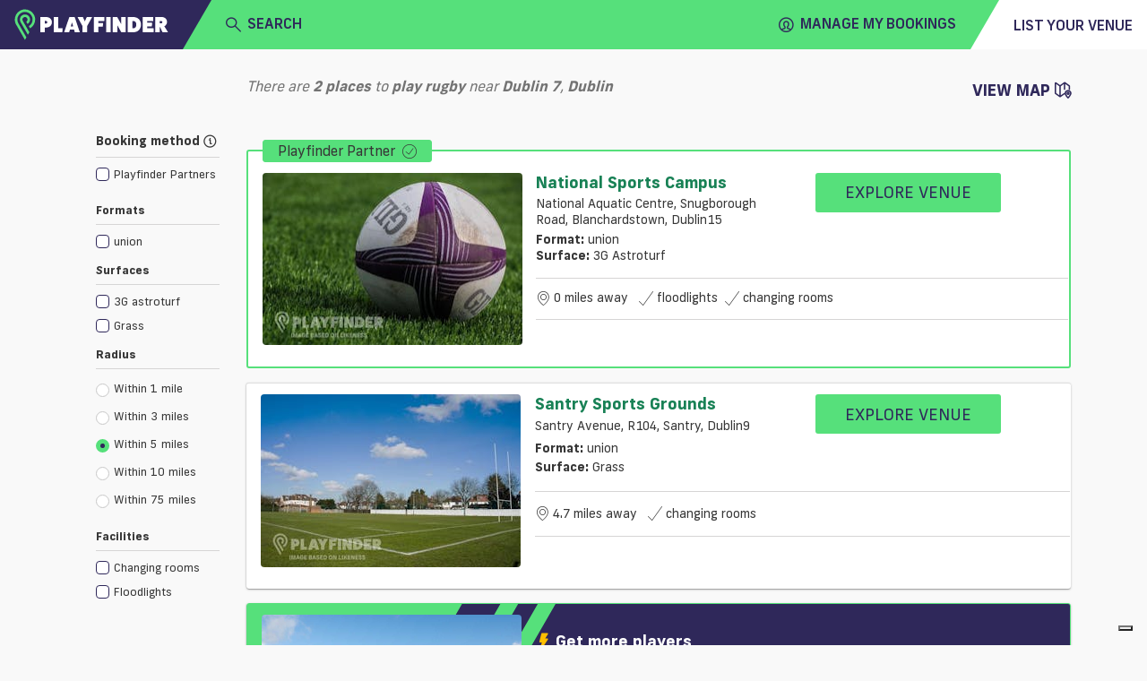

--- FILE ---
content_type: text/html; charset=utf-8
request_url: https://www.playfinder.com/dublin/results/rugby/dublin-7
body_size: 23878
content:
<!DOCTYPE html><html lang="en-GB"><head>
    <!-- start iubenda -->
    <script type="text/javascript">
        var _iub = _iub || [];
        _iub.csConfiguration = { "askConsentAtCookiePolicyUpdate": true, "floatingPreferencesButtonDisplay": "bottom-right", "lang": "en-GB", "perPurposeConsent": true, "siteId": 3298345, "whitelabel": false, reloadOnConsent: true, "cookiePolicyId": 77741016, "cookiePolicyUrl": "https://www.playfinder.com/privacy", "banner": { "acceptButtonCaptionColor": "#FFFFFF", "acceptButtonColor": "#0073CE", "acceptButtonDisplay": true, "backgroundColor": "#FFFFFF", "closeButtonDisplay": false, "customizeButtonCaptionColor": "#4D4D4D", "customizeButtonColor": "#DADADA", "customizeButtonDisplay": true, "position": "bottom", "rejectButtonCaptionColor": "#FFFFFF", "rejectButtonColor": "#0073CE", "rejectButtonDisplay": true, "textColor": "#000000", "zIndex": 1100 } };
    </script>
    <script type="text/javascript" src="https://cs.iubenda.com/autoblocking/3298345.js"></script>
    <script type="text/javascript" src="//cdn.iubenda.com/cs/iubenda_cs.js" charset="UTF-8" async=""></script>
<!-- end iubenda -->
  <base href="/">
  <title>Rugby Pitches in Dublin 7, Dublin | Playfinder</title>
  <meta charset="UTF-8">
  <meta name="description" content="Discover the best rugby pitches in Dublin 7. Playfinder shows you where to play rugby in Dublin and lets you book the facilities online.">
  <meta name="keywords" content="Rugby Pitches, Dublin 7, Dublin, Playfinder, hire, book">
  <meta name="viewport" content="width=device-width, initial-scale=1, shrink-to-fit=no">
  <meta name="apple-itunes-app" content="app-id=1020056658, affiliate-data=ct=MLPwebsitesmartbanner&amp;pt=117881873">

  <link rel="icon" href="favicon.ico" type="image/x-icon">
  <link rel="apple-touch-icon" sizes="180x180" href="/apple-touch-icon.png">
  <link rel="icon" type="image/png" sizes="32x32" href="/favicon-32x32.png">
  <link rel="icon" type="image/png" sizes="16x16" href="/favicon-16x16.png">
  <link rel="manifest" href="/manifest.json">
  <link rel="mask-icon" href="/safari-pinned-tab.svg" color="#56e07b">
  <meta name="msapplication-TileColor" content="#2f285a">
  <meta name="theme-color" content="#2f285a">

  <link rel="shortcut icon" href="favicon.ico" type="image/x-icon">

   <!-- Google tag (gtag.js) -->
      <!-- prod script -->
      <script async="" src="https://www.googletagmanager.com/gtag/js?id=G-MG617Q3WJ8"></script>
      <script>
          window.dataLayer = window.dataLayer || [];

          function gtag() {
              dataLayer.push(arguments);
          }
          gtag('js', new Date());

          gtag('config', 'G-MG617Q3WJ8');
      </script>
  
  <!-- Facebook Pixel Code -->
  <script>
    !function (f, b, e, v, n, t, s) {
      if (f.fbq) return; n = f.fbq = function () {
        n.callMethod ?
        n.callMethod.apply(n, arguments) : n.queue.push(arguments)
      }; if (!f._fbq) f._fbq = n;
      n.push = n; n.loaded = !0; n.version = '2.0'; n.queue = []; t = b.createElement(e); t.async = !0;
      t.src = v; s = b.getElementsByTagName(e)[0]; s.parentNode.insertBefore(t, s)
    }(window,
      document, 'script', 'https://connect.facebook.net/en_US/fbevents.js');
    fbq('init', '1532277530348476'); // Insert your pixel ID here.
    fbq('track', 'PageView');
  </script>
  <noscript><img height="1" width="1" style="display:none"
      src="https://www.facebook.com/tr?id=1532277530348476&ev=PageView&noscript=1" /></noscript>
  <!-- DO NOT MODIFY -->
  <!-- End Facebook Pixel Code --> 
  <!-- start Hubspot form -->
    <script charset="utf-8" type="text/javascript" src="https://js-eu1.hsforms.net/forms/embed/v2.js"></script>
  <!-- End Hubspot form -->
<link rel="stylesheet" href="https://web-assets.playfinder.com/11.0.0/styles.7c3b3c6ff9d088178dba.css"><style ng-transition="myLocalPitch">@charset "UTF-8";
@font-face {
  font-family: 'Frank New';
  font-display: swap;
  src: url("https://web-assets.playfinder.com/fonts/frank-new/franknew-regular.eot");
  src: local("Frank New Regular"), local("FrankNew-Regular"), url("https://web-assets.playfinder.com/fonts/frank-new/franknew-regular.eot?#iefix") format("embedded-opentype"), url("https://web-assets.playfinder.com/fonts/frank-new/franknew-regular.woff2") format("woff2"), url("https://web-assets.playfinder.com/fonts/frank-new/franknew-regular.woff") format("woff"), url("https://web-assets.playfinder.com/fonts/frank-new/franknew-regular.ttf") format("truetype"), url("https://web-assets.playfinder.com/fonts/frank-new/franknew-regular.svg#FrankNew-Regular") format("svg");
  font-weight: normal;
  font-style: normal; }
@font-face {
  font-family: 'Frank New';
  font-display: swap;
  src: url("https://web-assets.playfinder.com/fonts/frank-new/franknew-bold.eot");
  src: local("Frank New Bold"), local("FrankNew-Bold"), url("https://web-assets.playfinder.com/fonts/frank-new/franknew-bold.eot?#iefix") format("embedded-opentype"), url("https://web-assets.playfinder.com/fonts/frank-new/franknew-bold.woff2") format("woff2"), url("https://web-assets.playfinder.com/fonts/frank-new/franknew-bold.woff") format("woff"), url("https://web-assets.playfinder.com/fonts/frank-new/franknew-bold.ttf") format("truetype"), url("https://web-assets.playfinder.com/fonts/frank-new/franknew-bold.svg#FrankNew-Bold") format("svg");
  font-weight: bold;
  font-style: normal; }
@font-face {
  font-family: 'Frank New';
  font-display: swap;
  src: url("https://web-assets.playfinder.com/fonts/frank-new/franknew-medium.eot");
  src: local("Frank New Medium"), local("FrankNew-Medium"), url("https://web-assets.playfinder.com/fonts/frank-new/franknew-medium.eot?#iefix") format("embedded-opentype"), url("https://web-assets.playfinder.com/fonts/frank-new/franknew-medium.woff2") format("woff2"), url("https://web-assets.playfinder.com/fonts/frank-new/franknew-medium.woff") format("woff"), url("https://web-assets.playfinder.com/fonts/frank-new/franknew-medium.ttf") format("truetype"), url("https://web-assets.playfinder.com/fonts/frank-new/franknew-medium.svg#FrankNew-Medium") format("svg");
  font-weight: 500;
  font-style: normal; }
@font-face {
  font-family: 'icomoon';
  font-display: auto;
  src: url("https://web-assets.playfinder.com/fonts/icomoon/1.0.7/icomoon.eot");
  src: url("https://web-assets.playfinder.com/fonts/icomoon/1.0.7/icomoon.eot?#iefix") format("embedded-opentype"), url("https://web-assets.playfinder.com/fonts/icomoon/1.0.7/icomoon.ttf") format("truetype"), url("https://web-assets.playfinder.com/fonts/icomoon/1.0.7/icomoon.woff") format("woff"), url("https://web-assets.playfinder.com/fonts/icomoon/1.0.7/icomoon.svg#icomoon") format("svg");
  font-weight: normal;
  font-style: normal; }

a {
  transition: color 250ms ease-in-out;
  text-decoration: none; }
a:hover, a:focus {
    text-decoration: none; }
.sg-link {
  color: #188155; }
.sg-link:hover {
    color: #5DA788; }
.sg-link__btn {
    border: 1px solid #D6D5D5;
    color: #373737;
    padding: 0.32rem 0.5rem;
    border-radius: 0.1875rem;
    transition: border-color 250ms ease-in-out;
    line-height: 2.2;
    font-size: 0.875rem; }
.sg-link__btn:hover {
      border: 1px solid #373737;
      color: #373737; }
.sg-link__btn.-active {
      border-color: #56E07B;
      color: #188155; }
.sg-link__btn.-warning {
      border-color: orange;
      color: orange; }
.sg-link__btn.-warning:hover {
        color: orange;
        opacity: .8; }
.sg-link__btn.-danger {
      border-color: #C80A0A;
      color: #C80A0A; }
.sg-link__btn.-danger:hover {
        color: #C80A0A;
        opacity: .8; }

.sg-color {
  color: #2f285a; }
.sg-color.-primary {
    color: #ffbf00; }
.sg-color.-secondary {
    color: #56E07B; }
.sg-color.-danger {
    color: #C80A0A; }
.sg-color__primary {
  color: #2f285a; }
.sg-color__secondary {
  color: #56E07B; }
.sg-color__warn {
  color: #ffbf00; }
.sg-color__danger {
  color: #C80A0A; }
.sg-color__white {
  color: #fff; }
a {
  transition: color 250ms ease-in-out; }
body {
  -webkit-font-smoothing: antialiased;
  -moz-osx-font-smoothing: grayscale; }
.body1 {
  font-size: 16px !important; }
.body2 {
  font-size: 18px !important; }
.body3 {
  font-size: 14px !important; }
.body4 {
  font-size: 12px !important; }
.body5 {
  font-size: 10px !important; }
.bold {
  font-weight: bold; }
.page__section {
  padding-top: 1.75rem;
  padding-bottom: 1.75rem; }
.page__section--sm {
  padding-top: 0.75rem;
  padding-bottom: 0.75rem; }
.page__section--overflowHidden {
  overflow: hidden; }
.page__section--smoke {
  background-color: #ededee; }
.page__section--light-grey {
  background-color: #dfdfdf; }
.page__section--dark {
  background-color: #303436;
  color: #fff; }
.page__title {
  text-transform: uppercase;
  font-size: 1.625rem;
  letter-spacing: 4px; }
.page__link {
  color: #000; }
.page__link:hover {
    color: #000; }
.page__description {
  font-size: 0.875rem;
  color: #5b5b5f;
  margin-bottom: 1.75rem; }
@media (min-width: 992px) {
  .page__description--constrain {
    width: 62%;
    margin-left: auto;
    margin-right: auto; } }
.page__header {
  background: #ededee;
  background-position: center center;
  background-size: cover;
  background-repeat: no-repeat;
  position: relative; }
@media (min-width: 992px) {
    .page__header {
      height: 80vh; } }
.cursor {
  cursor: pointer; }
.tooltip-inner {
  background-color: #56E07B; }
.tooltip--danger .tooltip-inner {
  background-color: #C80A0A !important; }
.tooltip--danger .arrow:before {
  border-color: #C80A0A transparent transparent transparent !important; }
.tooltip .arrow:before {
  margin-left: -3px;
  content: "";
  position: absolute;
  width: 0;
  height: 0;
  border-style: solid;
  border-width: 7px 3.5px 0 3.5px;
  border-color: #000000 transparent transparent transparent;
  right: 50%;
  bottom: -7px; }
.bs-tooltip-left .arrow:before {
  border-width: 3.5px 0 3.5px 7px;
  border-color: transparent transparent transparent #000000;
  right: -7px;
  bottom: 50%; }
</style><style ng-transition="myLocalPitch">@charset "UTF-8";
@font-face {
  font-family: 'Frank New';
  font-display: swap;
  src: url("https://web-assets.playfinder.com/fonts/frank-new/franknew-regular.eot");
  src: local("Frank New Regular"), local("FrankNew-Regular"), url("https://web-assets.playfinder.com/fonts/frank-new/franknew-regular.eot?#iefix") format("embedded-opentype"), url("https://web-assets.playfinder.com/fonts/frank-new/franknew-regular.woff2") format("woff2"), url("https://web-assets.playfinder.com/fonts/frank-new/franknew-regular.woff") format("woff"), url("https://web-assets.playfinder.com/fonts/frank-new/franknew-regular.ttf") format("truetype"), url("https://web-assets.playfinder.com/fonts/frank-new/franknew-regular.svg#FrankNew-Regular") format("svg");
  font-weight: normal;
  font-style: normal; }
@font-face {
  font-family: 'Frank New';
  font-display: swap;
  src: url("https://web-assets.playfinder.com/fonts/frank-new/franknew-bold.eot");
  src: local("Frank New Bold"), local("FrankNew-Bold"), url("https://web-assets.playfinder.com/fonts/frank-new/franknew-bold.eot?#iefix") format("embedded-opentype"), url("https://web-assets.playfinder.com/fonts/frank-new/franknew-bold.woff2") format("woff2"), url("https://web-assets.playfinder.com/fonts/frank-new/franknew-bold.woff") format("woff"), url("https://web-assets.playfinder.com/fonts/frank-new/franknew-bold.ttf") format("truetype"), url("https://web-assets.playfinder.com/fonts/frank-new/franknew-bold.svg#FrankNew-Bold") format("svg");
  font-weight: bold;
  font-style: normal; }
@font-face {
  font-family: 'Frank New';
  font-display: swap;
  src: url("https://web-assets.playfinder.com/fonts/frank-new/franknew-medium.eot");
  src: local("Frank New Medium"), local("FrankNew-Medium"), url("https://web-assets.playfinder.com/fonts/frank-new/franknew-medium.eot?#iefix") format("embedded-opentype"), url("https://web-assets.playfinder.com/fonts/frank-new/franknew-medium.woff2") format("woff2"), url("https://web-assets.playfinder.com/fonts/frank-new/franknew-medium.woff") format("woff"), url("https://web-assets.playfinder.com/fonts/frank-new/franknew-medium.ttf") format("truetype"), url("https://web-assets.playfinder.com/fonts/frank-new/franknew-medium.svg#FrankNew-Medium") format("svg");
  font-weight: 500;
  font-style: normal; }
@font-face {
  font-family: 'icomoon';
  font-display: auto;
  src: url("https://web-assets.playfinder.com/fonts/icomoon/1.0.7/icomoon.eot");
  src: url("https://web-assets.playfinder.com/fonts/icomoon/1.0.7/icomoon.eot?#iefix") format("embedded-opentype"), url("https://web-assets.playfinder.com/fonts/icomoon/1.0.7/icomoon.ttf") format("truetype"), url("https://web-assets.playfinder.com/fonts/icomoon/1.0.7/icomoon.woff") format("woff"), url("https://web-assets.playfinder.com/fonts/icomoon/1.0.7/icomoon.svg#icomoon") format("svg");
  font-weight: normal;
  font-style: normal; }

a[_ngcontent-sc1] {
  transition: color 250ms ease-in-out;
  text-decoration: none; }
a[_ngcontent-sc1]:hover, a[_ngcontent-sc1]:focus {
    text-decoration: none; }
.sg-link[_ngcontent-sc1] {
  color: #188155; }
.sg-link[_ngcontent-sc1]:hover {
    color: #5DA788; }
.sg-link__btn[_ngcontent-sc1] {
    border: 1px solid #D6D5D5;
    color: #373737;
    padding: 0.32rem 0.5rem;
    border-radius: 0.1875rem;
    transition: border-color 250ms ease-in-out;
    line-height: 2.2;
    font-size: 0.875rem; }
.sg-link__btn[_ngcontent-sc1]:hover {
      border: 1px solid #373737;
      color: #373737; }
.sg-link__btn.-active[_ngcontent-sc1] {
      border-color: #56E07B;
      color: #188155; }
.sg-link__btn.-warning[_ngcontent-sc1] {
      border-color: orange;
      color: orange; }
.sg-link__btn.-warning[_ngcontent-sc1]:hover {
        color: orange;
        opacity: .8; }
.sg-link__btn.-danger[_ngcontent-sc1] {
      border-color: #C80A0A;
      color: #C80A0A; }
.sg-link__btn.-danger[_ngcontent-sc1]:hover {
        color: #C80A0A;
        opacity: .8; }

.sg-color[_ngcontent-sc1] {
  color: #2f285a; }
.sg-color.-primary[_ngcontent-sc1] {
    color: #ffbf00; }
.sg-color.-secondary[_ngcontent-sc1] {
    color: #56E07B; }
.sg-color.-danger[_ngcontent-sc1] {
    color: #C80A0A; }
.sg-color__primary[_ngcontent-sc1] {
  color: #2f285a; }
.sg-color__secondary[_ngcontent-sc1] {
  color: #56E07B; }
.sg-color__warn[_ngcontent-sc1] {
  color: #ffbf00; }
.sg-color__danger[_ngcontent-sc1] {
  color: #C80A0A; }
.sg-color__white[_ngcontent-sc1] {
  color: #fff; }
[_nghost-sc1]   .close[_ngcontent-sc1] {
  position: absolute;
  right: 1.5rem;
  top: 1.5rem;
  cursor: pointer; }</style><style ng-transition="myLocalPitch">@charset "UTF-8";
@font-face {
  font-family: 'Frank New';
  font-display: swap;
  src: url("https://web-assets.playfinder.com/fonts/frank-new/franknew-regular.eot");
  src: local("Frank New Regular"), local("FrankNew-Regular"), url("https://web-assets.playfinder.com/fonts/frank-new/franknew-regular.eot?#iefix") format("embedded-opentype"), url("https://web-assets.playfinder.com/fonts/frank-new/franknew-regular.woff2") format("woff2"), url("https://web-assets.playfinder.com/fonts/frank-new/franknew-regular.woff") format("woff"), url("https://web-assets.playfinder.com/fonts/frank-new/franknew-regular.ttf") format("truetype"), url("https://web-assets.playfinder.com/fonts/frank-new/franknew-regular.svg#FrankNew-Regular") format("svg");
  font-weight: normal;
  font-style: normal; }
@font-face {
  font-family: 'Frank New';
  font-display: swap;
  src: url("https://web-assets.playfinder.com/fonts/frank-new/franknew-bold.eot");
  src: local("Frank New Bold"), local("FrankNew-Bold"), url("https://web-assets.playfinder.com/fonts/frank-new/franknew-bold.eot?#iefix") format("embedded-opentype"), url("https://web-assets.playfinder.com/fonts/frank-new/franknew-bold.woff2") format("woff2"), url("https://web-assets.playfinder.com/fonts/frank-new/franknew-bold.woff") format("woff"), url("https://web-assets.playfinder.com/fonts/frank-new/franknew-bold.ttf") format("truetype"), url("https://web-assets.playfinder.com/fonts/frank-new/franknew-bold.svg#FrankNew-Bold") format("svg");
  font-weight: bold;
  font-style: normal; }
@font-face {
  font-family: 'Frank New';
  font-display: swap;
  src: url("https://web-assets.playfinder.com/fonts/frank-new/franknew-medium.eot");
  src: local("Frank New Medium"), local("FrankNew-Medium"), url("https://web-assets.playfinder.com/fonts/frank-new/franknew-medium.eot?#iefix") format("embedded-opentype"), url("https://web-assets.playfinder.com/fonts/frank-new/franknew-medium.woff2") format("woff2"), url("https://web-assets.playfinder.com/fonts/frank-new/franknew-medium.woff") format("woff"), url("https://web-assets.playfinder.com/fonts/frank-new/franknew-medium.ttf") format("truetype"), url("https://web-assets.playfinder.com/fonts/frank-new/franknew-medium.svg#FrankNew-Medium") format("svg");
  font-weight: 500;
  font-style: normal; }
@font-face {
  font-family: 'icomoon';
  font-display: auto;
  src: url("https://web-assets.playfinder.com/fonts/icomoon/1.0.7/icomoon.eot");
  src: url("https://web-assets.playfinder.com/fonts/icomoon/1.0.7/icomoon.eot?#iefix") format("embedded-opentype"), url("https://web-assets.playfinder.com/fonts/icomoon/1.0.7/icomoon.ttf") format("truetype"), url("https://web-assets.playfinder.com/fonts/icomoon/1.0.7/icomoon.woff") format("woff"), url("https://web-assets.playfinder.com/fonts/icomoon/1.0.7/icomoon.svg#icomoon") format("svg");
  font-weight: normal;
  font-style: normal; }

a {
  transition: color 250ms ease-in-out;
  text-decoration: none; }
a:hover, a:focus {
    text-decoration: none; }
.sg-link {
  color: #188155; }
.sg-link:hover {
    color: #5DA788; }
.sg-link__btn {
    border: 1px solid #D6D5D5;
    color: #373737;
    padding: 0.32rem 0.5rem;
    border-radius: 0.1875rem;
    transition: border-color 250ms ease-in-out;
    line-height: 2.2;
    font-size: 0.875rem; }
.sg-link__btn:hover {
      border: 1px solid #373737;
      color: #373737; }
.sg-link__btn.-active {
      border-color: #56E07B;
      color: #188155; }
.sg-link__btn.-warning {
      border-color: orange;
      color: orange; }
.sg-link__btn.-warning:hover {
        color: orange;
        opacity: .8; }
.sg-link__btn.-danger {
      border-color: #C80A0A;
      color: #C80A0A; }
.sg-link__btn.-danger:hover {
        color: #C80A0A;
        opacity: .8; }

.sg-color {
  color: #2f285a; }
.sg-color.-primary {
    color: #ffbf00; }
.sg-color.-secondary {
    color: #56E07B; }
.sg-color.-danger {
    color: #C80A0A; }
.sg-color__primary {
  color: #2f285a; }
.sg-color__secondary {
  color: #56E07B; }
.sg-color__warn {
  color: #ffbf00; }
.sg-color__danger {
  color: #C80A0A; }
.sg-color__white {
  color: #fff; }
.featured {
  font-size: 0.969rem;
  position: relative;
  background-color: #00a8ff;
  color: #2f285a;
  display: block; }
.featured .white {
    color: white; }
</style><style ng-transition="myLocalPitch">@charset "UTF-8";.sg-header[_ngcontent-sc3]   img[_ngcontent-sc3]{height:26px}.sg-header__segment[_ngcontent-sc3]{color:#2f285a;height:50px}.sg-header__segment--heading[_ngcontent-sc3]{background-color:#2f285a}.sg-header__segment--body[_ngcontent-sc3]{background-color:#56e07b}.sg-header__segment--body[_ngcontent-sc3]     mlp-ng-icon i{font-weight:700!important}.sg-header__segment--body[_ngcontent-sc3]     mlp-ng-icon[size=medium] i{font-size:1rem}.sg-header__segment--trailing[_ngcontent-sc3]{background-color:#fff}.sg-header__fader[_ngcontent-sc3]{position:absolute;width:100%;background-color:rgba(55,55,55,.7);z-index:6}.sg-header__dropdown[_ngcontent-sc3]{background-color:#fff;position:absolute;width:100%;z-index:6}.sg-header__location[_ngcontent-sc3]{color:#6c757d}.sg-header[_ngcontent-sc3]   .mobileNav[_ngcontent-sc3]{background-color:#ececec}.sg-header[_ngcontent-sc3]   .triangle-top-left[_ngcontent-sc3]{background-color:#2f285a;width:100%;height:0;border-bottom:50px solid #56e07b;border-left:29px solid transparent}@media (min-width:576px){.sg-header[_ngcontent-sc3]   img[_ngcontent-sc3]{width:172.13px;height:35px}.sg-header__segment[_ngcontent-sc3]{height:55px}.sg-header__segment--body[_ngcontent-sc3]     mlp-ng-icon[size=medium] i{font-size:1.5rem}.sg-header[_ngcontent-sc3]   .triangle-top-left[_ngcontent-sc3]{width:100%;height:0;border-bottom:55px solid #56e07b;border-left:32px solid transparent}}.sg-header[_ngcontent-sc3]   .triangle-top-right[_ngcontent-sc3]{background-color:#56e07b;width:100%;height:0;border-bottom:55px solid #fff;border-left:32px solid transparent}</style><style ng-transition="myLocalPitch"></style><style ng-transition="myLocalPitch">@charset "UTF-8";[_nghost-sc5]{vertical-align:middle}[_nghost-sc5]   i[_ngcontent-sc5]{font-family:icomoon!important;speak:none;font-style:normal;font-variant:normal;text-transform:none;-webkit-font-smoothing:antialiased;-moz-osx-font-smoothing:grayscale}[_nghost-sc5]   i.small[_ngcontent-sc5]{font-size:1rem;line-height:1rem}[_nghost-sc5]   i.medium[_ngcontent-sc5]{font-size:2.375rem;line-height:2.375rem}[_nghost-sc5]   i.large[_ngcontent-sc5]{font-size:2.75rem;line-height:2.75rem}[_nghost-sc5]   i.spin[_ngcontent-sc5]::before{display:inline-block;-webkit-animation-name:spin;animation-name:spin;-webkit-animation-duration:1.5s;animation-duration:1.5s;-webkit-animation-iteration-count:infinite;animation-iteration-count:infinite;-webkit-animation-timing-function:linear;animation-timing-function:linear}@-webkit-keyframes spin{from{-webkit-transform:rotate(0);transform:rotate(0)}to{-webkit-transform:rotate(360deg);transform:rotate(360deg)}}@keyframes spin{from{-webkit-transform:rotate(0);transform:rotate(0)}to{-webkit-transform:rotate(360deg);transform:rotate(360deg)}}.icon-add[_ngcontent-sc5]:before{content:"\e900"}.icon-add-circle[_ngcontent-sc5]:before{content:"\e901"}.icon-alert-circle[_ngcontent-sc5]:before{content:"\e902"}.icon-american-football-helmet[_ngcontent-sc5]:before{content:"\e903"}.icon-analytics-board-bars[_ngcontent-sc5]:before{content:"\e904"}.icon-arrow-down-1[_ngcontent-sc5]:before{content:"\e913"}.icon-arrow-left-1[_ngcontent-sc5]:before{content:"\e906"}.icon-arrow-right-1[_ngcontent-sc5]:before{content:"\e907"}.icon-arrow-up-1[_ngcontent-sc5]:before{content:"\e908"}.icon-athletics-pole-vault[_ngcontent-sc5]:before{content:"\e909"}.icon-award-trophy-star-1[_ngcontent-sc5]:before{content:"\e90a"}.icon-badminton-shuttlecock[_ngcontent-sc5]:before{content:"\e90b"}.icon-basketball-ball[_ngcontent-sc5]:before{content:"\e90c"}.icon-bin[_ngcontent-sc5]:before{content:"\e90d"}.icon-cake-birthday[_ngcontent-sc5]:before{content:"\e90e"}.icon-calendar-1[_ngcontent-sc5]:before{content:"\e90f"}.icon-calendar-3[_ngcontent-sc5]:before{content:"\e910"}.icon-calendar-check-1[_ngcontent-sc5]:before{content:"\e911"}.icon-calendar-clock[_ngcontent-sc5]:before{content:"\e912"}.icon-calendar-date[_ngcontent-sc5]:before{content:"\e913"}.icon-calendar-disable-1[_ngcontent-sc5]:before{content:"\e914"}.icon-calendar[_ngcontent-sc5]:before{content:"\e915"}.icon-camera-studio[_ngcontent-sc5]:before{content:"\e916"}.icon-check-1[_ngcontent-sc5]:before{content:"\e917"}.icon-check-circle-1[_ngcontent-sc5]:before{content:"\e918"}.icon-close[_ngcontent-sc5]:before{content:"\e919"}.icon-cog-double[_ngcontent-sc5]:before{content:"\e91a"}.icon-compass-arrow[_ngcontent-sc5]:before{content:"\e91b"}.icon-compass-direction[_ngcontent-sc5]:before{content:"\e91c"}.icon-compass-directions[_ngcontent-sc5]:before{content:"\e91d"}.icon-conversation-text[_ngcontent-sc5]:before{content:"\e91e"}.icon-cricket-bat-ball[_ngcontent-sc5]:before{content:"\e91f"}.icon-cursor[_ngcontent-sc5]:before{content:"\e920"}.icon-custom-apple[_ngcontent-sc5]:before{content:"\e921"}.icon-custom-athletics[_ngcontent-sc5]:before{content:"\e922"}.icon-custom-cc-amex[_ngcontent-sc5]:before{content:"\e923"}.icon-custom-cc-mastercard[_ngcontent-sc5]:before{content:"\e924"}.icon-custom-cc-stripe[_ngcontent-sc5]:before{content:"\e925"}.icon-custom-cc-visa[_ngcontent-sc5]:before{content:"\e926"}.icon-custom-checkbox-checked[_ngcontent-sc5]:before{content:"\e927"}.icon-custom-checkbox-open[_ngcontent-sc5]:before{content:"\e928"}.icon-custom-credit-card[_ngcontent-sc5]:before{content:"\e929"}.icon-custom-eye-closed[_ngcontent-sc5]:before{content:"\e92a"}.icon-custom-eye-open[_ngcontent-sc5]:before{content:"\e92b"}.icon-custom-flash[_ngcontent-sc5]:before{content:"\e92c"}.icon-custom-football[_ngcontent-sc5]:before{content:"\e92d"}.icon-custom-futstal[_ngcontent-sc5]:before{content:"\e92e"}.icon-custom-gaelic-football[_ngcontent-sc5]:before{content:"\e92f"}.icon-custom-google[_ngcontent-sc5]:before{content:"\e930"}.icon-custom-handball[_ngcontent-sc5]:before{content:"\e931"}.icon-custom-hockey[_ngcontent-sc5]:before{content:"\e932"}.icon-custom-lacrosse[_ngcontent-sc5]:before{content:"\e933"}.icon-custom-navigation-menu[_ngcontent-sc5]:before{content:"\e934"}.icon-custom-netball[_ngcontent-sc5]:before{content:"\e935"}.icon-custom-padel[_ngcontent-sc5]:before{content:"\e936"}.icon-custom-print[_ngcontent-sc5]:before{content:"\e937"}.icon-custom-question-circle[_ngcontent-sc5]:before{content:"\e938"}.icon-custom-quidditch[_ngcontent-sc5]:before{content:"\e939"}.icon-custom-rugby[_ngcontent-sc5]:before{content:"\e93a"}.icon-custom-shield-check[_ngcontent-sc5]:before{content:"\e93b"}.icon-custom-shield-padlock[_ngcontent-sc5]:before{content:"\e93c"}.icon-custom-space-hire[_ngcontent-sc5]:before{content:"\e93d"}.icon-custom-spinner-solid[_ngcontent-sc5]:before{content:"\e93e"}.icon-custom-sports[_ngcontent-sc5]:before{content:"\e93f"}.icon-custom-squash[_ngcontent-sc5]:before{content:"\e940"}.icon-custom-tennis[_ngcontent-sc5]:before{content:"\e941"}.icon-custom-yahoo[_ngcontent-sc5]:before{content:"\e942"}.icon-email-action-unread[_ngcontent-sc5]:before{content:"\e943"}.icon-filter-1[_ngcontent-sc5]:before{content:"\e944"}.icon-fitness-dumbbell[_ngcontent-sc5]:before{content:"\e945"}.icon-flash[_ngcontent-sc5]:before{content:"\e946"}.icon-golf-ball[_ngcontent-sc5]:before{content:"\e947"}.icon-headphones-customer-support-human-1[_ngcontent-sc5]:before{content:"\e948"}.icon-house-2[_ngcontent-sc5]:before{content:"\e949"}.icon-information-circle[_ngcontent-sc5]:before{content:"\e94a"}.icon-layout-module-1[_ngcontent-sc5]:before{content:"\e94b"}.icon-list-bullets-1[_ngcontent-sc5]:before{content:"\e94c"}.icon-lock-1[_ngcontent-sc5]:before{content:"\e94d"}.icon-login-1[_ngcontent-sc5]:before{content:"\e94e"}.icon-logout-1[_ngcontent-sc5]:before{content:"\e94f"}.icon-maps-pin-1[_ngcontent-sc5]:before{content:"\e950"}.icon-maps[_ngcontent-sc5]:before{content:"\e951"}.icon-megaphone[_ngcontent-sc5]:before{content:"\e952"}.icon-navigation-left-circle-1_1[_ngcontent-sc5]:before{content:"\e953"}.icon-navigation-menu-horizontal[_ngcontent-sc5]:before{content:"\e954"}.icon-navigation-menu[_ngcontent-sc5]:before{content:"\e955"}.icon-notes-edit[_ngcontent-sc5]:before{content:"\e956"}.icon-phone-circle[_ngcontent-sc5]:before{content:"\e957"}.icon-phone[_ngcontent-sc5]:before{content:"\e958"}.icon-ping-pong-paddle[_ngcontent-sc5]:before{content:"\e959"}.icon-professional-network-linkedin[_ngcontent-sc5]:before{content:"\e95a"}.icon-railroad-train[_ngcontent-sc5]:before{content:"\e95b"}.icon-rating-star-solid-custom[_ngcontent-sc5]:before{content:"\e95c"}.icon-rating-star[_ngcontent-sc5]:before{content:"\e95d"}.icon-search[_ngcontent-sc5]:before{content:"\e95e"}.icon-share-1[_ngcontent-sc5]:before{content:"\e95f"}.icon-single-neutral-actions-add[_ngcontent-sc5]:before{content:"\e960"}.icon-single-neutral-circle[_ngcontent-sc5]:before{content:"\e961"}.icon-single-neutral[_ngcontent-sc5]:before{content:"\e962"}.icon-soccer-ball[_ngcontent-sc5]:before{content:"\e963"}.icon-soccer-player-ball[_ngcontent-sc5]:before{content:"\e964"}.icon-social-instagram[_ngcontent-sc5]:before{content:"\e965"}.icon-social-media-facebook-1[_ngcontent-sc5]:before{content:"\e966"}.icon-social-media-twitter[_ngcontent-sc5]:before{content:"\e967"}.icon-space-rocket-flying[_ngcontent-sc5]:before{content:"\e968"}.icon-stopwatch[_ngcontent-sc5]:before{content:"\e969"}.icon-style-one-pin-bolt[_ngcontent-sc5]:before{content:"\e96a"}.icon-style-one-pin[_ngcontent-sc5]:before{content:"\e96b"}.icon-style-two-pin-marker[_ngcontent-sc5]:before{content:"\e96c"}.icon-subtract-circle[_ngcontent-sc5]:before{content:"\e96d"}.icon-swimming-pool-stairs[_ngcontent-sc5]:before{content:"\e96e"}.icon-tennis-racquet[_ngcontent-sc5]:before{content:"\e96f"}.icon-time-clock-circle-1[_ngcontent-sc5]:before{content:"\e970"}.icon-tools-wench[_ngcontent-sc5]:before{content:"\e971"}.icon-video-game-xbox-controller[_ngcontent-sc5]:before{content:"\e972"}.icon-view-off[_ngcontent-sc5]:before{content:"\e973"}.icon-view[_ngcontent-sc5]:before{content:"\e974"}.icon-volleyball-ball[_ngcontent-sc5]:before{content:"\e975"}.icon-multiple-neutral-1[_ngcontent-sc5]:before{content:"\e976"}.icon-graph-stats-ascend[_ngcontent-sc5]:before{content:"\e977"}.icon-social-whatsapp[_ngcontent-sc5]:before{content:"\ea93"}.icon-external-link[_ngcontent-sc5]:before{content:"\ea94"}</style><style ng-transition="myLocalPitch">@charset "UTF-8";.text-button-default[_ngcontent-sc9]{color:#2f285a;text-transform:uppercase;white-space:nowrap;font-family:"Frank New",sans-serif;font-weight:700;font-size:1.125rem}.text-button-default[_ngcontent-sc9]:hover{color:#6d688b}.text-button-default.-medium[_ngcontent-sc9]{font-size:1rem;font-weight:500!important}.text-button-default.-normal[_ngcontent-sc9]{font-size:1.125rem;font-weight:400!important}</style><style ng-transition="myLocalPitch">@charset "UTF-8";.ng-select.ng-select-opened>.ng-select-container{background:#fff;border-color:#b3b3b3 #ccc #d9d9d9}.ng-select.ng-select-opened>.ng-select-container:hover{box-shadow:none}.ng-select.ng-select-opened>.ng-select-container .ng-arrow{top:-2px;border-color:transparent transparent #999;border-width:0 5px 5px}.ng-select.ng-select-opened>.ng-select-container .ng-arrow:hover{border-color:transparent transparent #333}.ng-select.ng-select-opened.ng-select-bottom>.ng-select-container{border-bottom-right-radius:0;border-bottom-left-radius:0}.ng-select.ng-select-opened.ng-select-top>.ng-select-container{border-top-right-radius:0;border-top-left-radius:0}.ng-select.ng-select-focused:not(.ng-select-opened)>.ng-select-container{border-color:#007eff;box-shadow:inset 0 1px 1px rgba(0,0,0,.075),0 0 0 3px rgba(0,126,255,.1)}.ng-select.ng-select-disabled>.ng-select-container{background-color:#f9f9f9}.ng-select .ng-has-value .ng-placeholder{display:none}.ng-select .ng-select-container{background-color:#fff;border-radius:4px;border:1px solid #ccc;min-height:36px;align-items:center}.ng-select .ng-select-container:hover{box-shadow:0 1px 0 rgba(0,0,0,.06)}.ng-select .ng-select-container .ng-value-container{align-items:center;padding-left:10px}[dir=rtl] .ng-select .ng-select-container .ng-value-container{padding-right:10px;padding-left:0}.ng-select .ng-select-container .ng-value-container .ng-placeholder{color:#9d9d9d}.ng-select.ng-select-single .ng-select-container{height:36px}.ng-select.ng-select-single .ng-select-container .ng-value-container .ng-input{top:5px;left:0;padding-left:10px;padding-right:50px}[dir=rtl] .ng-select.ng-select-single .ng-select-container .ng-value-container .ng-input{padding-right:10px;padding-left:50px}.ng-select.ng-select-multiple.ng-select-disabled>.ng-select-container .ng-value-container .ng-value{background-color:#f9f9f9;border:1px solid #e6e6e6}.ng-select.ng-select-multiple.ng-select-disabled>.ng-select-container .ng-value-container .ng-value .ng-value-label{padding:0 5px}.ng-select.ng-select-multiple .ng-select-container .ng-value-container{padding-top:5px;padding-left:7px}[dir=rtl] .ng-select.ng-select-multiple .ng-select-container .ng-value-container{padding-right:7px;padding-left:0}.ng-select.ng-select-multiple .ng-select-container .ng-value-container .ng-value{font-size:.9em;margin-bottom:5px;background-color:#ededf2;border-radius:2px;margin-right:5px}[dir=rtl] .ng-select.ng-select-multiple .ng-select-container .ng-value-container .ng-value{margin-right:0;margin-left:5px}.ng-select.ng-select-multiple .ng-select-container .ng-value-container .ng-value.ng-value-disabled{background-color:#f9f9f9}.ng-select.ng-select-multiple .ng-select-container .ng-value-container .ng-value.ng-value-disabled .ng-value-label{padding-left:5px}[dir=rtl] .ng-select.ng-select-multiple .ng-select-container .ng-value-container .ng-value.ng-value-disabled .ng-value-label{padding-left:0;padding-right:5px}.ng-select.ng-select-multiple .ng-select-container .ng-value-container .ng-value .ng-value-icon,.ng-select.ng-select-multiple .ng-select-container .ng-value-container .ng-value .ng-value-label{display:inline-block;padding:1px 5px}.ng-select.ng-select-multiple .ng-select-container .ng-value-container .ng-value .ng-value-icon:hover{background-color:#dedee7}.ng-select.ng-select-multiple .ng-select-container .ng-value-container .ng-value .ng-value-icon.left{border-right:1px solid #cfcfdc}[dir=rtl] .ng-select.ng-select-multiple .ng-select-container .ng-value-container .ng-value .ng-value-icon.left{border-left:1px solid #cfcfdc;border-right:none}.ng-select.ng-select-multiple .ng-select-container .ng-value-container .ng-value .ng-value-icon.right{border-left:1px solid #cfcfdc}[dir=rtl] .ng-select.ng-select-multiple .ng-select-container .ng-value-container .ng-value .ng-value-icon.right{border-left:0;border-right:1px solid #cfcfdc}.ng-select.ng-select-multiple .ng-select-container .ng-value-container .ng-input{padding:0 0 3px 3px}[dir=rtl] .ng-select.ng-select-multiple .ng-select-container .ng-value-container .ng-input{padding:0 3px 3px 0}.ng-select.ng-select-multiple .ng-select-container .ng-value-container .ng-placeholder{top:5px;padding-bottom:5px;padding-left:3px}[dir=rtl] .ng-select.ng-select-multiple .ng-select-container .ng-value-container .ng-placeholder{padding-right:3px;padding-left:0}.ng-select .ng-clear-wrapper{color:#999}.ng-select .ng-clear-wrapper:hover .ng-clear{color:#d0021b}.ng-select .ng-spinner-zone{padding:5px 5px 0 0}[dir=rtl] .ng-select .ng-spinner-zone{padding:5px 0 0 5px}.ng-select .ng-arrow-wrapper{width:25px;padding-right:5px}[dir=rtl] .ng-select .ng-arrow-wrapper{padding-left:5px;padding-right:0}.ng-select .ng-arrow-wrapper:hover .ng-arrow{border-top-color:#666}.ng-select .ng-arrow-wrapper .ng-arrow{border-color:#999 transparent transparent;border-style:solid;border-width:5px 5px 2.5px}.ng-dropdown-panel{background-color:#fff;border:1px solid #ccc;box-shadow:0 1px 0 rgba(0,0,0,.06);left:0}.ng-dropdown-panel.ng-select-bottom{top:100%;border-bottom-right-radius:4px;border-bottom-left-radius:4px;border-top-color:#e6e6e6;margin-top:-1px}.ng-dropdown-panel.ng-select-bottom .ng-dropdown-panel-items .ng-option:last-child{border-bottom-right-radius:4px;border-bottom-left-radius:4px}.ng-dropdown-panel.ng-select-top{bottom:100%;border-top-right-radius:4px;border-top-left-radius:4px;border-bottom-color:#e6e6e6;margin-bottom:-1px}.ng-dropdown-panel.ng-select-top .ng-dropdown-panel-items .ng-option:first-child{border-top-right-radius:4px;border-top-left-radius:4px}.ng-dropdown-panel .ng-dropdown-header{border-bottom:1px solid #ccc;padding:5px 7px}.ng-dropdown-panel .ng-dropdown-footer{border-top:1px solid #ccc;padding:5px 7px}.ng-dropdown-panel .ng-dropdown-panel-items{margin-bottom:1px}.ng-dropdown-panel .ng-dropdown-panel-items .ng-optgroup{-webkit-user-select:none;-moz-user-select:none;-ms-user-select:none;user-select:none;padding:8px 10px;font-weight:500;color:rgba(0,0,0,.54);cursor:pointer}.ng-dropdown-panel .ng-dropdown-panel-items .ng-optgroup.ng-option-disabled{cursor:default}.ng-dropdown-panel .ng-dropdown-panel-items .ng-optgroup.ng-option-marked{background-color:#f4f4f7}.ng-dropdown-panel .ng-dropdown-panel-items .ng-optgroup.ng-option-selected,.ng-dropdown-panel .ng-dropdown-panel-items .ng-optgroup.ng-option-selected.ng-option-marked{background-color:#ededf2;font-weight:600}.ng-dropdown-panel .ng-dropdown-panel-items .ng-option{background-color:#fff;color:rgba(0,0,0,.87);padding:8px 10px}.ng-dropdown-panel .ng-dropdown-panel-items .ng-option.ng-option-selected,.ng-dropdown-panel .ng-dropdown-panel-items .ng-option.ng-option-selected.ng-option-marked{color:#373737;background-color:#ededf2}.ng-dropdown-panel .ng-dropdown-panel-items .ng-option.ng-option-selected .ng-option-label,.ng-dropdown-panel .ng-dropdown-panel-items .ng-option.ng-option-selected.ng-option-marked .ng-option-label{font-weight:600}.ng-dropdown-panel .ng-dropdown-panel-items .ng-option.ng-option-marked{background-color:#f4f4f7;color:#373737}.ng-dropdown-panel .ng-dropdown-panel-items .ng-option.ng-option-disabled{color:#d0d0d0}.ng-dropdown-panel .ng-dropdown-panel-items .ng-option.ng-option-child{padding-left:22px}[dir=rtl] .ng-dropdown-panel .ng-dropdown-panel-items .ng-option.ng-option-child{padding-right:22px;padding-left:0}.ng-dropdown-panel .ng-dropdown-panel-items .ng-option .ng-tag-label{font-size:80%;font-weight:400;padding-right:5px}[dir=rtl] .ng-dropdown-panel .ng-dropdown-panel-items .ng-option .ng-tag-label{padding-left:5px;padding-right:0}[dir=rtl] .ng-dropdown-panel{direction:rtl;text-align:right}.ng-select.custom{text-shadow:none}.ng-select.custom .ng-dropdown-panel{box-shadow:0 4px 6px 0 rgba(0,0,0,.1)}.ng-select.custom .ng-dropdown-panel .ng-dropdown-panel-items .ng-option{padding:10px}.ng-select.custom .select-icon{width:24px}.ng-select.custom .select-divider{border-left:1px solid #d6d5d5;height:24px}.ng-select.custom .sg-select__placeholder{color:#6c757d}.ng-select.custom.sg-select__no-border .ng-select-container{border-color:#fff}.ng-select.custom .ng-select-container{height:calc(1.5em + .75rem + 2px + 8px)}.ng-select.custom.ng-select-focused:not(.sg-select__errors) .ng-select-container{border-color:#d6d5d5;box-shadow:none}.ng-select.custom.ng-select-focused.sg-select__no-border:not(.sg-select__errors) .ng-select-container{border-color:#fff}.ng-select.custom.sg-select__shadow{box-shadow:0 2px 6px 0 rgba(0,0,0,.25)}.ng-select.custom.sg-select__errors .ng-select-container{border-color:#c80a0a}</style><style ng-transition="myLocalPitch">@charset "UTF-8";
@font-face {
  font-family: 'Frank New';
  font-display: swap;
  src: url("https://web-assets.playfinder.com/fonts/frank-new/franknew-regular.eot");
  src: local("Frank New Regular"), local("FrankNew-Regular"), url("https://web-assets.playfinder.com/fonts/frank-new/franknew-regular.eot?#iefix") format("embedded-opentype"), url("https://web-assets.playfinder.com/fonts/frank-new/franknew-regular.woff2") format("woff2"), url("https://web-assets.playfinder.com/fonts/frank-new/franknew-regular.woff") format("woff"), url("https://web-assets.playfinder.com/fonts/frank-new/franknew-regular.ttf") format("truetype"), url("https://web-assets.playfinder.com/fonts/frank-new/franknew-regular.svg#FrankNew-Regular") format("svg");
  font-weight: normal;
  font-style: normal; }
@font-face {
  font-family: 'Frank New';
  font-display: swap;
  src: url("https://web-assets.playfinder.com/fonts/frank-new/franknew-bold.eot");
  src: local("Frank New Bold"), local("FrankNew-Bold"), url("https://web-assets.playfinder.com/fonts/frank-new/franknew-bold.eot?#iefix") format("embedded-opentype"), url("https://web-assets.playfinder.com/fonts/frank-new/franknew-bold.woff2") format("woff2"), url("https://web-assets.playfinder.com/fonts/frank-new/franknew-bold.woff") format("woff"), url("https://web-assets.playfinder.com/fonts/frank-new/franknew-bold.ttf") format("truetype"), url("https://web-assets.playfinder.com/fonts/frank-new/franknew-bold.svg#FrankNew-Bold") format("svg");
  font-weight: bold;
  font-style: normal; }
@font-face {
  font-family: 'Frank New';
  font-display: swap;
  src: url("https://web-assets.playfinder.com/fonts/frank-new/franknew-medium.eot");
  src: local("Frank New Medium"), local("FrankNew-Medium"), url("https://web-assets.playfinder.com/fonts/frank-new/franknew-medium.eot?#iefix") format("embedded-opentype"), url("https://web-assets.playfinder.com/fonts/frank-new/franknew-medium.woff2") format("woff2"), url("https://web-assets.playfinder.com/fonts/frank-new/franknew-medium.woff") format("woff"), url("https://web-assets.playfinder.com/fonts/frank-new/franknew-medium.ttf") format("truetype"), url("https://web-assets.playfinder.com/fonts/frank-new/franknew-medium.svg#FrankNew-Medium") format("svg");
  font-weight: 500;
  font-style: normal; }
@font-face {
  font-family: 'icomoon';
  font-display: auto;
  src: url("https://web-assets.playfinder.com/fonts/icomoon/1.0.7/icomoon.eot");
  src: url("https://web-assets.playfinder.com/fonts/icomoon/1.0.7/icomoon.eot?#iefix") format("embedded-opentype"), url("https://web-assets.playfinder.com/fonts/icomoon/1.0.7/icomoon.ttf") format("truetype"), url("https://web-assets.playfinder.com/fonts/icomoon/1.0.7/icomoon.woff") format("woff"), url("https://web-assets.playfinder.com/fonts/icomoon/1.0.7/icomoon.svg#icomoon") format("svg");
  font-weight: normal;
  font-style: normal; }

a[_ngcontent-sc11] {
  transition: color 250ms ease-in-out;
  text-decoration: none; }
a[_ngcontent-sc11]:hover, a[_ngcontent-sc11]:focus {
    text-decoration: none; }
.sg-link[_ngcontent-sc11] {
  color: #188155; }
.sg-link[_ngcontent-sc11]:hover {
    color: #5DA788; }
.sg-link__btn[_ngcontent-sc11] {
    border: 1px solid #D6D5D5;
    color: #373737;
    padding: 0.32rem 0.5rem;
    border-radius: 0.1875rem;
    transition: border-color 250ms ease-in-out;
    line-height: 2.2;
    font-size: 0.875rem; }
.sg-link__btn[_ngcontent-sc11]:hover {
      border: 1px solid #373737;
      color: #373737; }
.sg-link__btn.-active[_ngcontent-sc11] {
      border-color: #56E07B;
      color: #188155; }
.sg-link__btn.-warning[_ngcontent-sc11] {
      border-color: orange;
      color: orange; }
.sg-link__btn.-warning[_ngcontent-sc11]:hover {
        color: orange;
        opacity: .8; }
.sg-link__btn.-danger[_ngcontent-sc11] {
      border-color: #C80A0A;
      color: #C80A0A; }
.sg-link__btn.-danger[_ngcontent-sc11]:hover {
        color: #C80A0A;
        opacity: .8; }

.sg-color[_ngcontent-sc11] {
  color: #2f285a; }
.sg-color.-primary[_ngcontent-sc11] {
    color: #ffbf00; }
.sg-color.-secondary[_ngcontent-sc11] {
    color: #56E07B; }
.sg-color.-danger[_ngcontent-sc11] {
    color: #C80A0A; }
.sg-color__primary[_ngcontent-sc11] {
  color: #2f285a; }
.sg-color__secondary[_ngcontent-sc11] {
  color: #56E07B; }
.sg-color__warn[_ngcontent-sc11] {
  color: #ffbf00; }
.sg-color__danger[_ngcontent-sc11] {
  color: #C80A0A; }
.sg-color__white[_ngcontent-sc11] {
  color: #fff; }
[_nghost-sc11]   .autocomplete[_ngcontent-sc11] {
  position: absolute;
  left: 0;
  z-index: 50;
  cursor: pointer;
  width: 100%;
  top: 45px;
  box-shadow: 0 2px 6px 0 rgba(0, 0, 0, 0.25); }
[_nghost-sc11]   .autocomplete[_ngcontent-sc11]   ul[_ngcontent-sc11]   li[_ngcontent-sc11] {
    border-color: #fff;
    line-height: 2; }
[_nghost-sc11]   .autocomplete[_ngcontent-sc11]   ul[_ngcontent-sc11]   li[_ngcontent-sc11]:hover {
      background-color: #fff; }
[_nghost-sc11]   .autocomplete[_ngcontent-sc11]   ul[_ngcontent-sc11]   li.active-item[_ngcontent-sc11] {
      background-color: #F4F4F7; }
[_nghost-sc11]   .autocomplete[_ngcontent-sc11]   ul[_ngcontent-sc11]   li[_ngcontent-sc11]   .sub[_ngcontent-sc11] {
      line-height: 0;
      margin-bottom: 0.9375rem; }
[_nghost-sc11]   .autocomplete[_ngcontent-sc11]   .icon__container[_ngcontent-sc11] {
    width: 45px; }
[_nghost-sc11]   .selected-result[_ngcontent-sc11] {
  padding: 0.75rem;
  background-color: #fff;
  box-shadow: 0 2px 6px 0 rgba(0, 0, 0, 0.25); }
[_nghost-sc11]   .selected-result__list[_ngcontent-sc11] {
    max-height: 150px;
    overflow-y: scroll; }
[_nghost-sc11]   .search-by-time[_ngcontent-sc11] {
  background-color: #ECECEC; }
[_nghost-sc11]   .search-by-time[_ngcontent-sc11]     mlp-select-date .pf-form-button, [_nghost-sc11]   .search-by-time[_ngcontent-sc11]     mlp-select-time .pf-form-button {
    background-color: #fff; }</style><style ng-transition="myLocalPitch">.ng-select{position:relative;display:block;box-sizing:border-box}.ng-select div,.ng-select input,.ng-select span{box-sizing:border-box}.ng-select [hidden]{display:none}.ng-select.ng-select-searchable .ng-select-container .ng-value-container .ng-input{opacity:1}.ng-select.ng-select-opened .ng-select-container{z-index:1001}.ng-select.ng-select-disabled .ng-select-container .ng-value-container .ng-placeholder,.ng-select.ng-select-disabled .ng-select-container .ng-value-container .ng-value{-webkit-user-select:none;-moz-user-select:none;-ms-user-select:none;user-select:none;cursor:default}.ng-select.ng-select-disabled .ng-arrow-wrapper{cursor:default}.ng-select.ng-select-filtered .ng-placeholder{display:none}.ng-select .ng-select-container{color:#333;cursor:default;display:flex;outline:0;overflow:hidden;position:relative;width:100%}.ng-select .ng-select-container .ng-value-container{display:flex;flex:1}.ng-select .ng-select-container .ng-value-container .ng-input{opacity:0}.ng-select .ng-select-container .ng-value-container .ng-input>input{box-sizing:content-box;background:none;border:0;box-shadow:none;outline:0;cursor:default;width:100%}.ng-select .ng-select-container .ng-value-container .ng-input>input::-ms-clear{display:none}.ng-select .ng-select-container .ng-value-container .ng-input>input[readonly]{-webkit-user-select:none;-moz-user-select:none;-ms-user-select:none;user-select:none;width:0;padding:0}.ng-select.ng-select-single.ng-select-filtered .ng-select-container .ng-value-container .ng-value{visibility:hidden}.ng-select.ng-select-single .ng-select-container .ng-value-container,.ng-select.ng-select-single .ng-select-container .ng-value-container .ng-value{white-space:nowrap;overflow:hidden;text-overflow:ellipsis}.ng-select.ng-select-single .ng-select-container .ng-value-container .ng-value .ng-value-icon{display:none}.ng-select.ng-select-single .ng-select-container .ng-value-container .ng-input{position:absolute;left:0;width:100%}.ng-select.ng-select-multiple.ng-select-disabled>.ng-select-container .ng-value-container .ng-value .ng-value-icon{display:none}.ng-select.ng-select-multiple .ng-select-container .ng-value-container{flex-wrap:wrap}.ng-select.ng-select-multiple .ng-select-container .ng-value-container .ng-value{white-space:nowrap}.ng-select.ng-select-multiple .ng-select-container .ng-value-container .ng-value.ng-value-disabled .ng-value-icon{display:none}.ng-select.ng-select-multiple .ng-select-container .ng-value-container .ng-value .ng-value-icon{cursor:pointer}.ng-select.ng-select-multiple .ng-select-container .ng-value-container .ng-input{flex:1;z-index:2}.ng-select.ng-select-multiple .ng-select-container .ng-value-container .ng-placeholder{position:absolute;z-index:1}.ng-select .ng-clear-wrapper{cursor:pointer;position:relative;width:17px;-webkit-user-select:none;-moz-user-select:none;-ms-user-select:none;user-select:none}.ng-select .ng-clear-wrapper .ng-clear{display:inline-block;font-size:18px;line-height:1;pointer-events:none}.ng-select .ng-spinner-loader{border-radius:50%;width:17px;height:17px;margin-right:5px;font-size:10px;position:relative;text-indent:-9999em;border-top:2px solid rgba(66,66,66,.2);border-right:2px solid rgba(66,66,66,.2);border-bottom:2px solid rgba(66,66,66,.2);border-left:2px solid #424242;-webkit-transform:translateZ(0);transform:translateZ(0);-webkit-animation:.8s linear infinite load8;animation:.8s linear infinite load8}.ng-select .ng-spinner-loader:after{border-radius:50%;width:17px;height:17px}@-webkit-keyframes load8{0%{-webkit-transform:rotate(0);transform:rotate(0)}100%{-webkit-transform:rotate(360deg);transform:rotate(360deg)}}@keyframes load8{0%{-webkit-transform:rotate(0);transform:rotate(0)}100%{-webkit-transform:rotate(360deg);transform:rotate(360deg)}}.ng-select .ng-arrow-wrapper{cursor:pointer;position:relative;text-align:center;-webkit-user-select:none;-moz-user-select:none;-ms-user-select:none;user-select:none}.ng-select .ng-arrow-wrapper .ng-arrow{pointer-events:none;display:inline-block;height:0;width:0;position:relative}.ng-dropdown-panel{box-sizing:border-box;position:absolute;opacity:0;width:100%;z-index:1050;-webkit-overflow-scrolling:touch}.ng-dropdown-panel .ng-dropdown-panel-items{display:block;height:auto;box-sizing:border-box;max-height:240px;overflow-y:auto}.ng-dropdown-panel .ng-dropdown-panel-items .ng-optgroup{white-space:nowrap;overflow:hidden;text-overflow:ellipsis}.ng-dropdown-panel .ng-dropdown-panel-items .ng-option{box-sizing:border-box;cursor:pointer;display:block;white-space:nowrap;overflow:hidden;text-overflow:ellipsis}.ng-dropdown-panel .ng-dropdown-panel-items .ng-option .highlighted{font-weight:700;text-decoration:underline}.ng-dropdown-panel .ng-dropdown-panel-items .ng-option.disabled{cursor:default}.ng-dropdown-panel .scroll-host{overflow:hidden;overflow-y:auto;position:relative;display:block;-webkit-overflow-scrolling:touch}.ng-dropdown-panel .scrollable-content{top:0;left:0;width:100%;height:100%;position:absolute}.ng-dropdown-panel .total-padding{width:1px;opacity:0}</style><style ng-transition="myLocalPitch">@charset "UTF-8";@media (max-width:991.98px){.sg-social[_ngcontent-sc6]   .container[_ngcontent-sc6]{width:100%;max-width:none}}.sg-social[_ngcontent-sc6]   .sg-social-links[_ngcontent-sc6]{background-color:#56e07b;height:102px}.sg-social[_ngcontent-sc6]   .sg-social-newsletter[_ngcontent-sc6]{color:#fff;background-color:#2f285a}@media (min-width:992px){.sg-social[_ngcontent-sc6]{background:linear-gradient(90deg,#56e07b 50%,#2f285a 50%)}.sg-social[_ngcontent-sc6]   .sg-social-newsletter[_ngcontent-sc6]{height:102px}}.sg-social[_ngcontent-sc6]   .triangle-top-left[_ngcontent-sc6]{width:100%;height:0;border-bottom:102px solid #2f285a;border-left:59px solid transparent}</style><style ng-transition="myLocalPitch">@charset "UTF-8";.sg-input-group[_ngcontent-sc13]{border:1px solid #d6d5d5;border-radius:.25rem;transition:background-color 250ms ease-in-out,color 250ms ease-in-out,border 250ms ease-in-out}.sg-input-group__input-molecule[_ngcontent-sc13]{color:#373737;height:calc(1.5em + .75rem + 2px + 8px);box-shadow:none;border:none;padding:.275rem .75rem}.sg-input-group__input-molecule[_ngcontent-sc13]:focus{background-color:#f4f4f7}.sg-input-group__prepend__icon[_ngcontent-sc13]{background-color:#fff;color:#6c757d;width:44px}.sg-input-group__prepend__divider[_ngcontent-sc13]{background-color:#fff}.sg-input-group__prepend__divider__line[_ngcontent-sc13]{height:24px;width:2px;background-color:#d6d5d5}.sg-input-group__focus[_ngcontent-sc13]{border-color:#2f285a}.sg-input-group__focus[_ngcontent-sc13]   .sg-input-group__prepend__divider[_ngcontent-sc13], .sg-input-group__focus[_ngcontent-sc13]   .sg-input-group__prepend__icon[_ngcontent-sc13]{background-color:#f4f4f7}.sg-input-group__focus[_ngcontent-sc13]   .sg-input-group__prepend__divider__line[_ngcontent-sc13]{background-color:#2f285a}.sg-input-group__focus[_ngcontent-sc13]   .sg-input-group-append-button-icon[_ngcontent-sc13]{background-color:#f4f4f7}.sg-input-group__focus[_ngcontent-sc13]   .sg-input-group-append-button-icon[_ngcontent-sc13]:hover{background-color:#f4f4f7!important}.sg-input-group__icon[_ngcontent-sc13]   .sg-input-group__input-molecule[_ngcontent-sc13]{border-left:0}.sg-input-group__error[_ngcontent-sc13]{border-color:#c80a0a}.sg-input-group__secondary[_ngcontent-sc13]{box-shadow:0 2px 6px 0 rgba(0,0,0,.25)}.sg-input-group__secondary[_ngcontent-sc13]   .sg-input-group__input-molecule[_ngcontent-sc13]{background-clip:unset;-webkit-appearance:none}.sg-input-group__secondary[_ngcontent-sc13]   .sg-input-group__input-molecule[_ngcontent-sc13]:focus, .sg-input-group__secondary.sg-input-group__focus[_ngcontent-sc13]   .sg-input-group__prepend__divider[_ngcontent-sc13], .sg-input-group__secondary.sg-input-group__focus[_ngcontent-sc13]   .sg-input-group__prepend__icon[_ngcontent-sc13]{background-color:#fff}.sg-input-group-append-button-icon[_ngcontent-sc13]{transition:none;border-top-left-radius:0;border-bottom-left-radius:0;padding-left:.5rem;padding-right:.5rem;background-color:#fff;color:#6c757d!important}.sg-input-group-append-button-icon[_ngcontent-sc13]:hover{color:#373737!important;background-color:#fff!important}.sg-input-group-append-button-icon__loading[_ngcontent-sc13]{padding-left:.1875rem;padding-right:.1875rem}</style><style ng-transition="myLocalPitch">@charset "UTF-8";.text-button-default[_ngcontent-sc8]{color:#2f285a;text-transform:uppercase;white-space:nowrap;font-family:"Frank New",sans-serif;font-weight:700;font-size:1.125rem}.text-button-default[_ngcontent-sc8]:hover{color:#6d688b}.text-button-default.-medium[_ngcontent-sc8]{font-size:1rem;font-weight:500!important}.text-button-default.-normal[_ngcontent-sc8]{font-size:1.125rem;font-weight:400!important}</style><script class="preboot-inline-script">var prebootInitFn = (function() {
      

function start(prebootData, win) {
    const theWindow = (win || window);
    const _document = (theWindow.document || {});
    // Remove the current script from the DOM so that child indexes match
    // between the client & the server. The script is already running so it
    // doesn't affect it.
    const currentScript = _document.currentScript ||
        // Support: IE 9-11 only
        // IE doesn't support document.currentScript. Since the script is invoked
        // synchronously, though, the current running script is just the last one
        // currently in the document.
        [].slice.call(_document.getElementsByTagName('script'), -1)[0];
    if (!currentScript) {
        console.error('Preboot initialization failed, no currentScript has been detected.');
        return;
    }
    let serverNode = currentScript.parentNode;
    if (!serverNode) {
        console.error('Preboot initialization failed, the script is detached');
        return;
    }
    serverNode.removeChild(currentScript);
    const opts = prebootData.opts || {};
    let eventSelectors = opts.eventSelectors || [];
    // get the root info
    const appRoot = prebootData.opts ? getAppRoot(_document, prebootData.opts, serverNode) : null;
    // we track all events for each app in the prebootData object which is on
    // the global scope; each `start` invocation adds data for one app only.
    const appData = { root: appRoot, events: [] };
    if (prebootData.apps) {
        prebootData.apps.push(appData);
    }
    eventSelectors = eventSelectors.map(eventSelector => {
        if (!eventSelector.hasOwnProperty('replay')) {
            eventSelector.replay = true;
        }
        return eventSelector;
    });
    // loop through all the eventSelectors and create event handlers
    eventSelectors.forEach(eventSelector => handleEvents(_document, prebootData, appData, eventSelector));
}

function createOverlay(_document) {
    let overlay = _document.createElement('div');
    overlay.setAttribute('id', 'prebootOverlay');
    overlay.setAttribute('style', 'display:none;position:absolute;left:0;' +
        'top:0;width:100%;height:100%;z-index:999999;background:black;opacity:.3');
    _document.documentElement.appendChild(overlay);
    return overlay;
}

function getAppRoot(_document, opts, serverNode) {
    const root = { serverNode };
    // if we are doing buffering, we need to create the buffer for the client
    // else the client root is the same as the server
    root.clientNode = opts.buffer ? createBuffer(root) : root.serverNode;
    // create an overlay if not disabled ,that can be used later if a freeze event occurs
    if (!opts.disableOverlay) {
        root.overlay = createOverlay(_document);
    }
    return root;
}

function handleEvents(_document, prebootData, appData, eventSelector) {
    const serverRoot = appData.root.serverNode;
    // don't do anything if no server root
    if (!serverRoot) {
        return;
    }
    // Attach delegated event listeners for each event selector.
    // We need to use delegated events as only the top level server node
    // exists at this point.
    eventSelector.events.forEach((eventName) => {
        // get the appropriate handler and add it as an event listener
        const handler = createListenHandler(_document, prebootData, eventSelector, appData);
        // attach the handler in the capture phase so that it fires even if
        // one of the handlers below calls stopPropagation()
        serverRoot.addEventListener(eventName, handler, true);
        // need to keep track of listeners so we can do node.removeEventListener()
        // when preboot done
        if (prebootData.listeners) {
            prebootData.listeners.push({
                node: serverRoot,
                eventName,
                handler
            });
        }
    });
}

function createListenHandler(_document, prebootData, eventSelector, appData) {
    const CARET_EVENTS = ['keyup', 'keydown', 'focusin', 'mouseup', 'mousedown'];
    const CARET_NODES = ['INPUT', 'TEXTAREA'];
    // Support: IE 9-11 only
    // IE uses a prefixed `matches` version
    const matches = _document.documentElement.matches ||
        _document.documentElement.msMatchesSelector;
    const opts = prebootData.opts;
    return function (event) {
        const node = event.target;
        // a delegated handlers on document is used so we need to check if
        // event target matches a desired selector
        if (!matches.call(node, eventSelector.selector)) {
            return;
        }
        const root = appData.root;
        const eventName = event.type;
        // if no node or no event name, just return
        if (!node || !eventName) {
            return;
        }
        // if key codes set for eventSelector, then don't do anything if event
        // doesn't include key
        const keyCodes = eventSelector.keyCodes;
        if (keyCodes && keyCodes.length) {
            const matchingKeyCodes = keyCodes.filter(keyCode => event.which === keyCode);
            // if there are not matches (i.e. key entered NOT one of the key codes)
            // then don't do anything
            if (!matchingKeyCodes.length) {
                return;
            }
        }
        // if for a given set of events we are preventing default, do that
        if (eventSelector.preventDefault) {
            event.preventDefault();
        }
        // if an action handler passed in, use that
        if (eventSelector.action) {
            eventSelector.action(node, event);
        }
        // get the node key for a given node
        const nodeKey = getNodeKeyForPreboot({ root: root, node: node });
        // record active node
        if (CARET_EVENTS.indexOf(eventName) >= 0) {
            // if it's an caret node, get the selection for the active node
            const isCaretNode = CARET_NODES.indexOf(node.tagName ? node.tagName : '') >= 0;
            prebootData.activeNode = {
                root: root,
                node: node,
                nodeKey: nodeKey,
                selection: isCaretNode ? getSelection(node) : undefined
            };
        }
        else if (eventName !== 'change' && eventName !== 'focusout') {
            prebootData.activeNode = undefined;
        }
        // if overlay is not disabled and we are freezing the UI
        if (opts && !opts.disableOverlay && eventSelector.freeze) {
            const overlay = root.overlay;
            // show the overlay
            overlay.style.display = 'block';
            // hide the overlay after 10 seconds just in case preboot.complete() never
            // called
            setTimeout(() => {
                overlay.style.display = 'none';
            }, 10000);
        }
        // we will record events for later replay unless explicitly marked as
        // doNotReplay
        if (eventSelector.replay) {
            appData.events.push({
                node,
                nodeKey,
                event,
                name: eventName
            });
        }
    };
}

function getSelection(node) {
    node = node || {};
    const nodeValue = node.value || '';
    const selection = {
        start: nodeValue.length,
        end: nodeValue.length,
        direction: 'forward'
    };
    // if browser support selectionStart on node (Chrome, FireFox, IE9+)
    try {
        if (node.selectionStart || node.selectionStart === 0) {
            selection.start = node.selectionStart;
            selection.end = node.selectionEnd ? node.selectionEnd : 0;
            selection.direction = node.selectionDirection ?
                node.selectionDirection : 'none';
        }
    }
    catch (ex) { }
    return selection;
}

function createBuffer(root) {
    const serverNode = root.serverNode;
    // if no rootServerNode OR the selector is on the entire html doc or the body
    // OR no parentNode, don't buffer
    if (!serverNode || !serverNode.parentNode ||
        serverNode === document.documentElement || serverNode === document.body) {
        return serverNode;
    }
    // create shallow clone of server root
    const rootClientNode = serverNode.cloneNode(false);
    // we want the client to write to a hidden div until the time for switching
    // the buffers
    rootClientNode.style.display = 'none';
    // insert the client node before the server and return it
    serverNode.parentNode.insertBefore(rootClientNode, serverNode);
    // mark server node as not to be touched by AngularJS - needed for ngUpgrade
    serverNode.setAttribute('ng-non-bindable', '');
    // return the rootClientNode
    return rootClientNode;
}

function getNodeKeyForPreboot(nodeContext) {
    const ancestors = [];
    const root = nodeContext.root;
    const node = nodeContext.node;
    let temp = node;
    // walk up the tree from the target node up to the root
    while (temp && temp !== root.serverNode && temp !== root.clientNode) {
        ancestors.push(temp);
        temp = temp.parentNode;
    }
    // note: if temp doesn't exist here it means root node wasn't found
    if (temp) {
        ancestors.push(temp);
    }
    // now go backwards starting from the root, appending the appName to unique
    // identify the node later..
    const name = node.nodeName || 'unknown';
    let key = name;
    const len = ancestors.length;
    for (let i = len - 1; i >= 0; i--) {
        temp = ancestors[i];
        if (temp.childNodes && i > 0) {
            for (let j = 0; j < temp.childNodes.length; j++) {
                if (temp.childNodes[j] === ancestors[i - 1]) {
                    key += '_s' + (j + 1);
                    break;
                }
            }
        }
    }
    return key;
}


      return (function initAll(opts, win) {
    const theWindow = (win || window);
    // Add the preboot options to the preboot data and then add the data to
    // the window so it can be used later by the client.
    // Only set new options if they're not already set - we may have multiple app roots
    // and each of them invokes the init function separately.
    const data = (theWindow.prebootData = {
        opts: opts,
        apps: [],
        listeners: []
    });
    return () => start(data, theWindow);
})({"buffer":true,"replay":true,"disableOverlay":false,"eventSelectors":[{"selector":"input,textarea","events":["keypress","keyup","keydown","input","change"]},{"selector":"select,option","events":["change"]},{"selector":"input","events":["keyup"],"preventDefault":true,"keyCodes":[13],"freeze":true},{"selector":"form","events":["submit"],"preventDefault":true,"freeze":true},{"selector":"input,textarea","events":["focusin","focusout","mousedown","mouseup"],"replay":false},{"selector":"button","events":["click"],"preventDefault":true,"freeze":true}],"appRoot":"app-root"});
    })();</script><style ng-transition="myLocalPitch">@charset "UTF-8";
@font-face {
  font-family: 'Frank New';
  font-display: swap;
  src: url("https://web-assets.playfinder.com/fonts/frank-new/franknew-regular.eot");
  src: local("Frank New Regular"), local("FrankNew-Regular"), url("https://web-assets.playfinder.com/fonts/frank-new/franknew-regular.eot?#iefix") format("embedded-opentype"), url("https://web-assets.playfinder.com/fonts/frank-new/franknew-regular.woff2") format("woff2"), url("https://web-assets.playfinder.com/fonts/frank-new/franknew-regular.woff") format("woff"), url("https://web-assets.playfinder.com/fonts/frank-new/franknew-regular.ttf") format("truetype"), url("https://web-assets.playfinder.com/fonts/frank-new/franknew-regular.svg#FrankNew-Regular") format("svg");
  font-weight: normal;
  font-style: normal; }
@font-face {
  font-family: 'Frank New';
  font-display: swap;
  src: url("https://web-assets.playfinder.com/fonts/frank-new/franknew-bold.eot");
  src: local("Frank New Bold"), local("FrankNew-Bold"), url("https://web-assets.playfinder.com/fonts/frank-new/franknew-bold.eot?#iefix") format("embedded-opentype"), url("https://web-assets.playfinder.com/fonts/frank-new/franknew-bold.woff2") format("woff2"), url("https://web-assets.playfinder.com/fonts/frank-new/franknew-bold.woff") format("woff"), url("https://web-assets.playfinder.com/fonts/frank-new/franknew-bold.ttf") format("truetype"), url("https://web-assets.playfinder.com/fonts/frank-new/franknew-bold.svg#FrankNew-Bold") format("svg");
  font-weight: bold;
  font-style: normal; }
@font-face {
  font-family: 'Frank New';
  font-display: swap;
  src: url("https://web-assets.playfinder.com/fonts/frank-new/franknew-medium.eot");
  src: local("Frank New Medium"), local("FrankNew-Medium"), url("https://web-assets.playfinder.com/fonts/frank-new/franknew-medium.eot?#iefix") format("embedded-opentype"), url("https://web-assets.playfinder.com/fonts/frank-new/franknew-medium.woff2") format("woff2"), url("https://web-assets.playfinder.com/fonts/frank-new/franknew-medium.woff") format("woff"), url("https://web-assets.playfinder.com/fonts/frank-new/franknew-medium.ttf") format("truetype"), url("https://web-assets.playfinder.com/fonts/frank-new/franknew-medium.svg#FrankNew-Medium") format("svg");
  font-weight: 500;
  font-style: normal; }
@font-face {
  font-family: 'icomoon';
  font-display: auto;
  src: url("https://web-assets.playfinder.com/fonts/icomoon/1.0.7/icomoon.eot");
  src: url("https://web-assets.playfinder.com/fonts/icomoon/1.0.7/icomoon.eot?#iefix") format("embedded-opentype"), url("https://web-assets.playfinder.com/fonts/icomoon/1.0.7/icomoon.ttf") format("truetype"), url("https://web-assets.playfinder.com/fonts/icomoon/1.0.7/icomoon.woff") format("woff"), url("https://web-assets.playfinder.com/fonts/icomoon/1.0.7/icomoon.svg#icomoon") format("svg");
  font-weight: normal;
  font-style: normal; }

a[_ngcontent-sc20] {
  transition: color 250ms ease-in-out;
  text-decoration: none; }
a[_ngcontent-sc20]:hover, a[_ngcontent-sc20]:focus {
    text-decoration: none; }
.sg-link[_ngcontent-sc20] {
  color: #188155; }
.sg-link[_ngcontent-sc20]:hover {
    color: #5DA788; }
.sg-link__btn[_ngcontent-sc20] {
    border: 1px solid #D6D5D5;
    color: #373737;
    padding: 0.32rem 0.5rem;
    border-radius: 0.1875rem;
    transition: border-color 250ms ease-in-out;
    line-height: 2.2;
    font-size: 0.875rem; }
.sg-link__btn[_ngcontent-sc20]:hover {
      border: 1px solid #373737;
      color: #373737; }
.sg-link__btn.-active[_ngcontent-sc20] {
      border-color: #56E07B;
      color: #188155; }
.sg-link__btn.-warning[_ngcontent-sc20] {
      border-color: orange;
      color: orange; }
.sg-link__btn.-warning[_ngcontent-sc20]:hover {
        color: orange;
        opacity: .8; }
.sg-link__btn.-danger[_ngcontent-sc20] {
      border-color: #C80A0A;
      color: #C80A0A; }
.sg-link__btn.-danger[_ngcontent-sc20]:hover {
        color: #C80A0A;
        opacity: .8; }

.sg-color[_ngcontent-sc20] {
  color: #2f285a; }
.sg-color.-primary[_ngcontent-sc20] {
    color: #ffbf00; }
.sg-color.-secondary[_ngcontent-sc20] {
    color: #56E07B; }
.sg-color.-danger[_ngcontent-sc20] {
    color: #C80A0A; }
.sg-color__primary[_ngcontent-sc20] {
  color: #2f285a; }
.sg-color__secondary[_ngcontent-sc20] {
  color: #56E07B; }
.sg-color__warn[_ngcontent-sc20] {
  color: #ffbf00; }
.sg-color__danger[_ngcontent-sc20] {
  color: #C80A0A; }
.sg-color__white[_ngcontent-sc20] {
  color: #fff; }
  body {
  background-color: #f9f9f9; }
[_nghost-sc20]   .mlp-clear-filter[_ngcontent-sc20]   a[_ngcontent-sc20]:hover {
  text-decoration: underline; }
[_nghost-sc20]   .mlp-main[_ngcontent-sc20] {
  color: #737373; }
[_nghost-sc20]   .mlp-view-map[_ngcontent-sc20] {
  color: #2f285a; }
[_nghost-sc20]   .mlp-view-map[_ngcontent-sc20]   a[_ngcontent-sc20] {
    color: #2f285a; }
.filter__mt-7[_ngcontent-sc20] {
  margin-top: 3.9rem; }
.mlp-no-search-by-time[_ngcontent-sc20] {
  box-shadow: none;
  color: #7b5c02;
  background-color: #fef1cb;
  border: 1px solid #ffbf00; }
.mlp-no-search-by-time[_ngcontent-sc20]   a[_ngcontent-sc20] {
    color: #303436;
    text-decoration: underline; }
.mlp-no-search-by-time[_ngcontent-sc20]   a[_ngcontent-sc20]:hover {
      color: black; }</style><link rel="canonical" href="https://www.playfinder.com/dublin/results/rugby/dublin-7"><style ng-transition="myLocalPitch">@charset "UTF-8";
@font-face {
  font-family: 'Frank New';
  font-display: swap;
  src: url("https://web-assets.playfinder.com/fonts/frank-new/franknew-regular.eot");
  src: local("Frank New Regular"), local("FrankNew-Regular"), url("https://web-assets.playfinder.com/fonts/frank-new/franknew-regular.eot?#iefix") format("embedded-opentype"), url("https://web-assets.playfinder.com/fonts/frank-new/franknew-regular.woff2") format("woff2"), url("https://web-assets.playfinder.com/fonts/frank-new/franknew-regular.woff") format("woff"), url("https://web-assets.playfinder.com/fonts/frank-new/franknew-regular.ttf") format("truetype"), url("https://web-assets.playfinder.com/fonts/frank-new/franknew-regular.svg#FrankNew-Regular") format("svg");
  font-weight: normal;
  font-style: normal; }
@font-face {
  font-family: 'Frank New';
  font-display: swap;
  src: url("https://web-assets.playfinder.com/fonts/frank-new/franknew-bold.eot");
  src: local("Frank New Bold"), local("FrankNew-Bold"), url("https://web-assets.playfinder.com/fonts/frank-new/franknew-bold.eot?#iefix") format("embedded-opentype"), url("https://web-assets.playfinder.com/fonts/frank-new/franknew-bold.woff2") format("woff2"), url("https://web-assets.playfinder.com/fonts/frank-new/franknew-bold.woff") format("woff"), url("https://web-assets.playfinder.com/fonts/frank-new/franknew-bold.ttf") format("truetype"), url("https://web-assets.playfinder.com/fonts/frank-new/franknew-bold.svg#FrankNew-Bold") format("svg");
  font-weight: bold;
  font-style: normal; }
@font-face {
  font-family: 'Frank New';
  font-display: swap;
  src: url("https://web-assets.playfinder.com/fonts/frank-new/franknew-medium.eot");
  src: local("Frank New Medium"), local("FrankNew-Medium"), url("https://web-assets.playfinder.com/fonts/frank-new/franknew-medium.eot?#iefix") format("embedded-opentype"), url("https://web-assets.playfinder.com/fonts/frank-new/franknew-medium.woff2") format("woff2"), url("https://web-assets.playfinder.com/fonts/frank-new/franknew-medium.woff") format("woff"), url("https://web-assets.playfinder.com/fonts/frank-new/franknew-medium.ttf") format("truetype"), url("https://web-assets.playfinder.com/fonts/frank-new/franknew-medium.svg#FrankNew-Medium") format("svg");
  font-weight: 500;
  font-style: normal; }
@font-face {
  font-family: 'icomoon';
  font-display: auto;
  src: url("https://web-assets.playfinder.com/fonts/icomoon/1.0.7/icomoon.eot");
  src: url("https://web-assets.playfinder.com/fonts/icomoon/1.0.7/icomoon.eot?#iefix") format("embedded-opentype"), url("https://web-assets.playfinder.com/fonts/icomoon/1.0.7/icomoon.ttf") format("truetype"), url("https://web-assets.playfinder.com/fonts/icomoon/1.0.7/icomoon.woff") format("woff"), url("https://web-assets.playfinder.com/fonts/icomoon/1.0.7/icomoon.svg#icomoon") format("svg");
  font-weight: normal;
  font-style: normal; }

a[_ngcontent-sc21] {
  transition: color 250ms ease-in-out;
  text-decoration: none; }
a[_ngcontent-sc21]:hover, a[_ngcontent-sc21]:focus {
    text-decoration: none; }
.sg-link[_ngcontent-sc21] {
  color: #188155; }
.sg-link[_ngcontent-sc21]:hover {
    color: #5DA788; }
.sg-link__btn[_ngcontent-sc21] {
    border: 1px solid #D6D5D5;
    color: #373737;
    padding: 0.32rem 0.5rem;
    border-radius: 0.1875rem;
    transition: border-color 250ms ease-in-out;
    line-height: 2.2;
    font-size: 0.875rem; }
.sg-link__btn[_ngcontent-sc21]:hover {
      border: 1px solid #373737;
      color: #373737; }
.sg-link__btn.-active[_ngcontent-sc21] {
      border-color: #56E07B;
      color: #188155; }
.sg-link__btn.-warning[_ngcontent-sc21] {
      border-color: orange;
      color: orange; }
.sg-link__btn.-warning[_ngcontent-sc21]:hover {
        color: orange;
        opacity: .8; }
.sg-link__btn.-danger[_ngcontent-sc21] {
      border-color: #C80A0A;
      color: #C80A0A; }
.sg-link__btn.-danger[_ngcontent-sc21]:hover {
        color: #C80A0A;
        opacity: .8; }

.sg-color[_ngcontent-sc21] {
  color: #2f285a; }
.sg-color.-primary[_ngcontent-sc21] {
    color: #ffbf00; }
.sg-color.-secondary[_ngcontent-sc21] {
    color: #56E07B; }
.sg-color.-danger[_ngcontent-sc21] {
    color: #C80A0A; }
.sg-color__primary[_ngcontent-sc21] {
  color: #2f285a; }
.sg-color__secondary[_ngcontent-sc21] {
  color: #56E07B; }
.sg-color__warn[_ngcontent-sc21] {
  color: #ffbf00; }
.sg-color__danger[_ngcontent-sc21] {
  color: #C80A0A; }
.sg-color__white[_ngcontent-sc21] {
  color: #fff; }
[_nghost-sc21]   .container-loading[_ngcontent-sc21] {
  margin: auto;
  height: 150px;
  width: 250px;
  -webkit-transform: scale(0.5, 0.5);
          transform: scale(0.5, 0.5); }
@-webkit-keyframes shrink {
  0% {
    height: 150px;
    margin-top: 0;
    margin-bottom: 0; }
  50% {
    height: 30px;
    margin-top: 60px;
    margin-bottom: 60px; }
  100% {
    height: 150px;
    margin-top: 0;
    margin-bottom: 0; } }
@keyframes shrink {
  0% {
    height: 150px;
    margin-top: 0;
    margin-bottom: 0; }
  50% {
    height: 30px;
    margin-top: 60px;
    margin-bottom: 60px; }
  100% {
    height: 150px;
    margin-top: 0;
    margin-bottom: 0; } }
[_nghost-sc21]   .bar[_ngcontent-sc21] {
  float: left;
  width: 35px;
  height: 150px;
  background-color: #2f285a;
  margin-right: 15px;
  border-radius: 18px; }
[_nghost-sc21]   .bar[_ngcontent-sc21]:nth-child(1) {
  -webkit-animation: shrink 2s 0.16666667s infinite;
          animation: shrink 2s 0.16666667s infinite; }
[_nghost-sc21]   .bar[_ngcontent-sc21]:nth-child(2) {
  -webkit-animation: shrink 2s 0.33333333s infinite;
          animation: shrink 2s 0.33333333s infinite; }
[_nghost-sc21]   .bar[_ngcontent-sc21]:nth-child(3) {
  -webkit-animation: shrink 2s 0.5s infinite;
          animation: shrink 2s 0.5s infinite; }
[_nghost-sc21]   .bar[_ngcontent-sc21]:nth-child(4) {
  -webkit-animation: shrink 2s 0.66666667s infinite;
          animation: shrink 2s 0.66666667s infinite; }
[_nghost-sc21]   .bar[_ngcontent-sc21]:nth-child(5) {
  -webkit-animation: shrink 2s 0.83333333s infinite;
          animation: shrink 2s 0.83333333s infinite; }
@-webkit-keyframes fade {
  0% {
    opacity: 1; }
  50% {
    opacity: 0.3; }
  100% {
    opacity: 1; } }
@keyframes fade {
  0% {
    opacity: 1; }
  50% {
    opacity: 0.3; }
  100% {
    opacity: 1; } }
[_nghost-sc21]   .message[_ngcontent-sc21] {
  margin-top: 50px;
  text-align: center;
  font-size: 32px;
  color: slategray;
  -webkit-animation: fade 6s 4s infinite;
          animation: fade 6s 4s infinite; }</style><style ng-transition="myLocalPitch">@charset "UTF-8";.sg-mega-footer[_ngcontent-sc7]{background-color:#ececec;color:#313436;padding:2rem 0}.sg-mega-footer__icon[_ngcontent-sc7]{color:#aeadad}.sg-mega-footer__container[_ngcontent-sc7]{border-radius:.25rem;background-color:#c8c8c8;padding:1rem}.sg-mega-footer[_ngcontent-sc7]   a[_ngcontent-sc7]{color:#188155;display:block}.sg-mega-footer[_ngcontent-sc7]   a[_ngcontent-sc7]   .sg-mega-footer__icon[_ngcontent-sc7]{color:#188155;transition:color 250ms ease-in-out}.sg-mega-footer[_ngcontent-sc7]   a[_ngcontent-sc7]   .sg-mega-footer__icon[_ngcontent-sc7]:hover, .sg-mega-footer[_ngcontent-sc7]   a[_ngcontent-sc7]:hover{color:#5da788}.sg-mega-footer[_ngcontent-sc7]   .logo-pin[_ngcontent-sc7]{width:22px}@media (min-width:768px){.sg-mega-footer[_ngcontent-sc7]   .min-paragraph-fix[_ngcontent-sc7]{min-height:3em}.sg-mega-footer[_ngcontent-sc7]   .gdpr-section[_ngcontent-sc7]{height:114px}}</style><style ng-transition="myLocalPitch">@charset "UTF-8";
@font-face {
  font-family: 'Frank New';
  font-display: swap;
  src: url("https://web-assets.playfinder.com/fonts/frank-new/franknew-regular.eot");
  src: local("Frank New Regular"), local("FrankNew-Regular"), url("https://web-assets.playfinder.com/fonts/frank-new/franknew-regular.eot?#iefix") format("embedded-opentype"), url("https://web-assets.playfinder.com/fonts/frank-new/franknew-regular.woff2") format("woff2"), url("https://web-assets.playfinder.com/fonts/frank-new/franknew-regular.woff") format("woff"), url("https://web-assets.playfinder.com/fonts/frank-new/franknew-regular.ttf") format("truetype"), url("https://web-assets.playfinder.com/fonts/frank-new/franknew-regular.svg#FrankNew-Regular") format("svg");
  font-weight: normal;
  font-style: normal; }
@font-face {
  font-family: 'Frank New';
  font-display: swap;
  src: url("https://web-assets.playfinder.com/fonts/frank-new/franknew-bold.eot");
  src: local("Frank New Bold"), local("FrankNew-Bold"), url("https://web-assets.playfinder.com/fonts/frank-new/franknew-bold.eot?#iefix") format("embedded-opentype"), url("https://web-assets.playfinder.com/fonts/frank-new/franknew-bold.woff2") format("woff2"), url("https://web-assets.playfinder.com/fonts/frank-new/franknew-bold.woff") format("woff"), url("https://web-assets.playfinder.com/fonts/frank-new/franknew-bold.ttf") format("truetype"), url("https://web-assets.playfinder.com/fonts/frank-new/franknew-bold.svg#FrankNew-Bold") format("svg");
  font-weight: bold;
  font-style: normal; }
@font-face {
  font-family: 'Frank New';
  font-display: swap;
  src: url("https://web-assets.playfinder.com/fonts/frank-new/franknew-medium.eot");
  src: local("Frank New Medium"), local("FrankNew-Medium"), url("https://web-assets.playfinder.com/fonts/frank-new/franknew-medium.eot?#iefix") format("embedded-opentype"), url("https://web-assets.playfinder.com/fonts/frank-new/franknew-medium.woff2") format("woff2"), url("https://web-assets.playfinder.com/fonts/frank-new/franknew-medium.woff") format("woff"), url("https://web-assets.playfinder.com/fonts/frank-new/franknew-medium.ttf") format("truetype"), url("https://web-assets.playfinder.com/fonts/frank-new/franknew-medium.svg#FrankNew-Medium") format("svg");
  font-weight: 500;
  font-style: normal; }
@font-face {
  font-family: 'icomoon';
  font-display: auto;
  src: url("https://web-assets.playfinder.com/fonts/icomoon/1.0.7/icomoon.eot");
  src: url("https://web-assets.playfinder.com/fonts/icomoon/1.0.7/icomoon.eot?#iefix") format("embedded-opentype"), url("https://web-assets.playfinder.com/fonts/icomoon/1.0.7/icomoon.ttf") format("truetype"), url("https://web-assets.playfinder.com/fonts/icomoon/1.0.7/icomoon.woff") format("woff"), url("https://web-assets.playfinder.com/fonts/icomoon/1.0.7/icomoon.svg#icomoon") format("svg");
  font-weight: normal;
  font-style: normal; }

a[_ngcontent-sc22] {
  transition: color 250ms ease-in-out;
  text-decoration: none; }
a[_ngcontent-sc22]:hover, a[_ngcontent-sc22]:focus {
    text-decoration: none; }
.sg-link[_ngcontent-sc22] {
  color: #188155; }
.sg-link[_ngcontent-sc22]:hover {
    color: #5DA788; }
.sg-link__btn[_ngcontent-sc22] {
    border: 1px solid #D6D5D5;
    color: #373737;
    padding: 0.32rem 0.5rem;
    border-radius: 0.1875rem;
    transition: border-color 250ms ease-in-out;
    line-height: 2.2;
    font-size: 0.875rem; }
.sg-link__btn[_ngcontent-sc22]:hover {
      border: 1px solid #373737;
      color: #373737; }
.sg-link__btn.-active[_ngcontent-sc22] {
      border-color: #56E07B;
      color: #188155; }
.sg-link__btn.-warning[_ngcontent-sc22] {
      border-color: orange;
      color: orange; }
.sg-link__btn.-warning[_ngcontent-sc22]:hover {
        color: orange;
        opacity: .8; }
.sg-link__btn.-danger[_ngcontent-sc22] {
      border-color: #C80A0A;
      color: #C80A0A; }
.sg-link__btn.-danger[_ngcontent-sc22]:hover {
        color: #C80A0A;
        opacity: .8; }

.sg-color[_ngcontent-sc22] {
  color: #2f285a; }
.sg-color.-primary[_ngcontent-sc22] {
    color: #ffbf00; }
.sg-color.-secondary[_ngcontent-sc22] {
    color: #56E07B; }
.sg-color.-danger[_ngcontent-sc22] {
    color: #C80A0A; }
.sg-color__primary[_ngcontent-sc22] {
  color: #2f285a; }
.sg-color__secondary[_ngcontent-sc22] {
  color: #56E07B; }
.sg-color__warn[_ngcontent-sc22] {
  color: #ffbf00; }
.sg-color__danger[_ngcontent-sc22] {
  color: #C80A0A; }
.sg-color__white[_ngcontent-sc22] {
  color: #fff; }
@font-face {
  font-family: 'Frank New';
  font-display: swap;
  src: url("https://web-assets.playfinder.com/fonts/frank-new/franknew-regular.eot");
  src: local("Frank New Regular"), local("FrankNew-Regular"), url("https://web-assets.playfinder.com/fonts/frank-new/franknew-regular.eot?#iefix") format("embedded-opentype"), url("https://web-assets.playfinder.com/fonts/frank-new/franknew-regular.woff2") format("woff2"), url("https://web-assets.playfinder.com/fonts/frank-new/franknew-regular.woff") format("woff"), url("https://web-assets.playfinder.com/fonts/frank-new/franknew-regular.ttf") format("truetype"), url("https://web-assets.playfinder.com/fonts/frank-new/franknew-regular.svg#FrankNew-Regular") format("svg");
  font-weight: normal;
  font-style: normal; }
@font-face {
  font-family: 'Frank New';
  font-display: swap;
  src: url("https://web-assets.playfinder.com/fonts/frank-new/franknew-bold.eot");
  src: local("Frank New Bold"), local("FrankNew-Bold"), url("https://web-assets.playfinder.com/fonts/frank-new/franknew-bold.eot?#iefix") format("embedded-opentype"), url("https://web-assets.playfinder.com/fonts/frank-new/franknew-bold.woff2") format("woff2"), url("https://web-assets.playfinder.com/fonts/frank-new/franknew-bold.woff") format("woff"), url("https://web-assets.playfinder.com/fonts/frank-new/franknew-bold.ttf") format("truetype"), url("https://web-assets.playfinder.com/fonts/frank-new/franknew-bold.svg#FrankNew-Bold") format("svg");
  font-weight: bold;
  font-style: normal; }
@font-face {
  font-family: 'Frank New';
  font-display: swap;
  src: url("https://web-assets.playfinder.com/fonts/frank-new/franknew-medium.eot");
  src: local("Frank New Medium"), local("FrankNew-Medium"), url("https://web-assets.playfinder.com/fonts/frank-new/franknew-medium.eot?#iefix") format("embedded-opentype"), url("https://web-assets.playfinder.com/fonts/frank-new/franknew-medium.woff2") format("woff2"), url("https://web-assets.playfinder.com/fonts/frank-new/franknew-medium.woff") format("woff"), url("https://web-assets.playfinder.com/fonts/frank-new/franknew-medium.ttf") format("truetype"), url("https://web-assets.playfinder.com/fonts/frank-new/franknew-medium.svg#FrankNew-Medium") format("svg");
  font-weight: 500;
  font-style: normal; }
@font-face {
  font-family: 'icomoon';
  font-display: auto;
  src: url("https://web-assets.playfinder.com/fonts/icomoon/1.0.7/icomoon.eot");
  src: url("https://web-assets.playfinder.com/fonts/icomoon/1.0.7/icomoon.eot?#iefix") format("embedded-opentype"), url("https://web-assets.playfinder.com/fonts/icomoon/1.0.7/icomoon.ttf") format("truetype"), url("https://web-assets.playfinder.com/fonts/icomoon/1.0.7/icomoon.woff") format("woff"), url("https://web-assets.playfinder.com/fonts/icomoon/1.0.7/icomoon.svg#icomoon") format("svg");
  font-weight: normal;
  font-style: normal; }

a[_ngcontent-sc22] {
  transition: color 250ms ease-in-out;
  text-decoration: none; }
a[_ngcontent-sc22]:hover, a[_ngcontent-sc22]:focus {
    text-decoration: none; }
.sg-link[_ngcontent-sc22] {
  color: #188155; }
.sg-link[_ngcontent-sc22]:hover {
    color: #5DA788; }
.sg-link__btn[_ngcontent-sc22] {
    border: 1px solid #D6D5D5;
    color: #373737;
    padding: 0.32rem 0.5rem;
    border-radius: 0.1875rem;
    transition: border-color 250ms ease-in-out;
    line-height: 2.2;
    font-size: 0.875rem; }
.sg-link__btn[_ngcontent-sc22]:hover {
      border: 1px solid #373737;
      color: #373737; }
.sg-link__btn.-active[_ngcontent-sc22] {
      border-color: #56E07B;
      color: #188155; }
.sg-link__btn.-warning[_ngcontent-sc22] {
      border-color: orange;
      color: orange; }
.sg-link__btn.-warning[_ngcontent-sc22]:hover {
        color: orange;
        opacity: .8; }
.sg-link__btn.-danger[_ngcontent-sc22] {
      border-color: #C80A0A;
      color: #C80A0A; }
.sg-link__btn.-danger[_ngcontent-sc22]:hover {
        color: #C80A0A;
        opacity: .8; }

.sg-color[_ngcontent-sc22] {
  color: #2f285a; }
.sg-color.-primary[_ngcontent-sc22] {
    color: #ffbf00; }
.sg-color.-secondary[_ngcontent-sc22] {
    color: #56E07B; }
.sg-color.-danger[_ngcontent-sc22] {
    color: #C80A0A; }
.sg-color__primary[_ngcontent-sc22] {
  color: #2f285a; }
.sg-color__secondary[_ngcontent-sc22] {
  color: #56E07B; }
.sg-color__warn[_ngcontent-sc22] {
  color: #ffbf00; }
.sg-color__danger[_ngcontent-sc22] {
  color: #C80A0A; }
.sg-color__white[_ngcontent-sc22] {
  color: #fff; }
  ngb-datepicker .btn-link,   ngb-datepicker .ngb-dp-weekday {
  color: #2f285a !important;
  font-style: normal !important; }
  ngb-datepicker .ngb-dp-day .btn-secondary:hover {
  background-color: #5DA788; }
  ngb-datepicker .ngb-dp-day .bg-primary {
  color: #2f285a !important;
  background-color: transparent !important;
  border-color: #56E07B;
  border-width: 0.2rem;
  border-radius: 0.3rem;
  border-style: solid;
  line-height: 1.65rem; }
  ngb-datepicker .ngb-dp-week {
  margin-bottom: 5px; }
  ngb-datepicker .ngb-dp-arrow .btn-link {
  color: #188155 !important; }
  ngb-datepicker .ngb-dp-arrow .btn-link:hover {
  color: #5DA788 !important; }
[_nghost-sc22]   .error[_ngcontent-sc22]     ngb-timepicker .ngb-tp input {
  border: 1px solid #d32f2f; }
[_nghost-sc22]     ngb-timepicker .ngb-tp input {
  min-width: 55px; }
[_nghost-sc22]     ngb-timepicker .ngb-tp input:focus {
    border: 1px solid rgba(0, 0, 0, 0.15); }
[_nghost-sc22]     ngb-timepicker button {
  cursor: pointer; }
[_nghost-sc22]     ngb-timepicker .btn-link {
  color: #a3bc00; }
[_nghost-sc22]     ngb-timepicker .btn-outline-primary {
  color: #a3bc00;
  border-color: #a3bc00; }
[_nghost-sc22]     ngb-timepicker .btn-outline-primary:hover {
    background-color: #a3bc00;
    color: #fff; }
[_nghost-sc22]     ngb-timepicker .btn-outline-primary:focus {
    background-color: inherit;
    color: #a3bc00;
    outline: none; }
[_nghost-sc22]     ngb-timepicker td {
  vertical-align: middle; }
.dropdown-toggle[_ngcontent-sc22]::after {
  display: none; }
.mlp-filters[_ngcontent-sc22]   .mlp-clear[_ngcontent-sc22] {
  color: #636c72; }
.filter__time[_ngcontent-sc22] {
  background-color: #ECECEC;
  padding: 0.5rem;
  border-radius: 0.25rem; }
.filter__date[_ngcontent-sc22] {
  min-width: 80px; }
.filter_btn[_ngcontent-sc22] {
  border: none;
  background: none;
  cursor: pointer; }
.filter_btn[_ngcontent-sc22]:disabled {
    color: #636c72;
    cursor: not-allowed; }
.filter_btn[_ngcontent-sc22]:disabled:hover {
      color: #636c72; }
.filter_btn[_ngcontent-sc22]:hover {
    color: #464a4c; }
.lockdown[_ngcontent-sc22] {
  padding: 0.5rem;
  border-radius: 0.25rem;
  border: 1px solid #2f285a; }</style><style ng-transition="myLocalPitch">@charset "UTF-8";.sg-checkbox[_ngcontent-sc48]{display:block;position:relative;padding-left:25px;cursor:pointer;-webkit-user-select:none;-moz-user-select:none;-ms-user-select:none;user-select:none;line-height:1.2}.sg-checkbox__label[_ngcontent-sc48]{font-size:80%}.sg-checkbox__label.-fullsize[_ngcontent-sc48]{font-size:100%}.sg-checkbox.-small[_ngcontent-sc48]{padding-left:1.25rem}.sg-checkbox.-button[_ngcontent-sc48]{display:inline-block;cursor:pointer;border-radius:.25rem;background-color:#fff;border:1px solid #007bff;padding:.25rem .75rem;transition:background-color 250ms ease-in-out,color 250ms ease-in-out,border 250ms ease-in-out}.sg-checkbox.-button.-small[_ngcontent-sc48]{padding:.15rem .5rem;font-size:.875rem}.sg-checkbox.-button.-checked[_ngcontent-sc48]{background-color:#007bff;color:#fff}.sg-checkbox__input[_ngcontent-sc48]{position:absolute;opacity:0}.sg-checkbox__checkmark[_ngcontent-sc48]{position:absolute;top:0;left:0;height:20px;width:20px;border-radius:.25rem;background-color:#fff;border:1px solid #2f285a;transition:background-color 250ms ease-in-out,border 250ms ease-in-out}.sg-checkbox__checkmark[_ngcontent-sc48]:after{content:"";position:absolute;display:none;left:7px;top:3px;width:5px;height:10px;border:solid #2f285a;border-width:0 3px 3px 0;-webkit-transform:rotate(45deg);transform:rotate(45deg)}.sg-checkbox__checkmark.-secondary[_ngcontent-sc48]{border:1px solid #56e07b}.sg-checkbox__checkmark.-secondary[_ngcontent-sc48]:after{border:solid #56e07b;border-width:0 3px 3px 0}.sg-checkbox__checkmark.-small[_ngcontent-sc48]{height:15px;width:15px;top:3px}.sg-checkbox__checkmark.-small[_ngcontent-sc48]:after{left:4px;top:1px}.sg-checkbox__checkmark.-checked[_ngcontent-sc48]:after{display:block}</style><style ng-transition="myLocalPitch">@charset "UTF-8";
@font-face {
  font-family: 'Frank New';
  font-display: swap;
  src: url("https://web-assets.playfinder.com/fonts/frank-new/franknew-regular.eot");
  src: local("Frank New Regular"), local("FrankNew-Regular"), url("https://web-assets.playfinder.com/fonts/frank-new/franknew-regular.eot?#iefix") format("embedded-opentype"), url("https://web-assets.playfinder.com/fonts/frank-new/franknew-regular.woff2") format("woff2"), url("https://web-assets.playfinder.com/fonts/frank-new/franknew-regular.woff") format("woff"), url("https://web-assets.playfinder.com/fonts/frank-new/franknew-regular.ttf") format("truetype"), url("https://web-assets.playfinder.com/fonts/frank-new/franknew-regular.svg#FrankNew-Regular") format("svg");
  font-weight: normal;
  font-style: normal; }
@font-face {
  font-family: 'Frank New';
  font-display: swap;
  src: url("https://web-assets.playfinder.com/fonts/frank-new/franknew-bold.eot");
  src: local("Frank New Bold"), local("FrankNew-Bold"), url("https://web-assets.playfinder.com/fonts/frank-new/franknew-bold.eot?#iefix") format("embedded-opentype"), url("https://web-assets.playfinder.com/fonts/frank-new/franknew-bold.woff2") format("woff2"), url("https://web-assets.playfinder.com/fonts/frank-new/franknew-bold.woff") format("woff"), url("https://web-assets.playfinder.com/fonts/frank-new/franknew-bold.ttf") format("truetype"), url("https://web-assets.playfinder.com/fonts/frank-new/franknew-bold.svg#FrankNew-Bold") format("svg");
  font-weight: bold;
  font-style: normal; }
@font-face {
  font-family: 'Frank New';
  font-display: swap;
  src: url("https://web-assets.playfinder.com/fonts/frank-new/franknew-medium.eot");
  src: local("Frank New Medium"), local("FrankNew-Medium"), url("https://web-assets.playfinder.com/fonts/frank-new/franknew-medium.eot?#iefix") format("embedded-opentype"), url("https://web-assets.playfinder.com/fonts/frank-new/franknew-medium.woff2") format("woff2"), url("https://web-assets.playfinder.com/fonts/frank-new/franknew-medium.woff") format("woff"), url("https://web-assets.playfinder.com/fonts/frank-new/franknew-medium.ttf") format("truetype"), url("https://web-assets.playfinder.com/fonts/frank-new/franknew-medium.svg#FrankNew-Medium") format("svg");
  font-weight: 500;
  font-style: normal; }
@font-face {
  font-family: 'icomoon';
  font-display: auto;
  src: url("https://web-assets.playfinder.com/fonts/icomoon/1.0.7/icomoon.eot");
  src: url("https://web-assets.playfinder.com/fonts/icomoon/1.0.7/icomoon.eot?#iefix") format("embedded-opentype"), url("https://web-assets.playfinder.com/fonts/icomoon/1.0.7/icomoon.ttf") format("truetype"), url("https://web-assets.playfinder.com/fonts/icomoon/1.0.7/icomoon.woff") format("woff"), url("https://web-assets.playfinder.com/fonts/icomoon/1.0.7/icomoon.svg#icomoon") format("svg");
  font-weight: normal;
  font-style: normal; }

a[_ngcontent-sc23] {
  transition: color 250ms ease-in-out;
  text-decoration: none; }
a[_ngcontent-sc23]:hover, a[_ngcontent-sc23]:focus {
    text-decoration: none; }
.sg-link[_ngcontent-sc23] {
  color: #188155; }
.sg-link[_ngcontent-sc23]:hover {
    color: #5DA788; }
.sg-link__btn[_ngcontent-sc23] {
    border: 1px solid #D6D5D5;
    color: #373737;
    padding: 0.32rem 0.5rem;
    border-radius: 0.1875rem;
    transition: border-color 250ms ease-in-out;
    line-height: 2.2;
    font-size: 0.875rem; }
.sg-link__btn[_ngcontent-sc23]:hover {
      border: 1px solid #373737;
      color: #373737; }
.sg-link__btn.-active[_ngcontent-sc23] {
      border-color: #56E07B;
      color: #188155; }
.sg-link__btn.-warning[_ngcontent-sc23] {
      border-color: orange;
      color: orange; }
.sg-link__btn.-warning[_ngcontent-sc23]:hover {
        color: orange;
        opacity: .8; }
.sg-link__btn.-danger[_ngcontent-sc23] {
      border-color: #C80A0A;
      color: #C80A0A; }
.sg-link__btn.-danger[_ngcontent-sc23]:hover {
        color: #C80A0A;
        opacity: .8; }

.sg-color[_ngcontent-sc23] {
  color: #2f285a; }
.sg-color.-primary[_ngcontent-sc23] {
    color: #ffbf00; }
.sg-color.-secondary[_ngcontent-sc23] {
    color: #56E07B; }
.sg-color.-danger[_ngcontent-sc23] {
    color: #C80A0A; }
.sg-color__primary[_ngcontent-sc23] {
  color: #2f285a; }
.sg-color__secondary[_ngcontent-sc23] {
  color: #56E07B; }
.sg-color__warn[_ngcontent-sc23] {
  color: #ffbf00; }
.sg-color__danger[_ngcontent-sc23] {
  color: #C80A0A; }
.sg-color__white[_ngcontent-sc23] {
  color: #fff; }

.sg-tooltip[_ngcontent-sc23]   .tooltip[_ngcontent-sc23]   .tooltip-inner[_ngcontent-sc23] {
  background-color: #56E07B; }
.sg-tooltip[_ngcontent-sc23]   .tooltip.bs-tooltip-top[_ngcontent-sc23]   .arrow[_ngcontent-sc23]:before {
  border-top-color: #56E07B; }
.sg-tooltip[_ngcontent-sc23]   .tooltip.bs-tooltip-left[_ngcontent-sc23]   .arrow[_ngcontent-sc23]:before {
  border-left-color: #56E07B; }
.sg-tooltip[_ngcontent-sc23]   .tooltip.bs-tooltip-right[_ngcontent-sc23]   .arrow[_ngcontent-sc23]:before {
  border-right-color: #56E07B; }
.sg-tooltip[_ngcontent-sc23]   .tooltip.bs-tooltip-bottom[_ngcontent-sc23]   .arrow[_ngcontent-sc23]:before {
  border-bottom-color: #56E07B; }
.sg-tooltip--primary[_ngcontent-sc23]   .tooltip-inner[_ngcontent-sc23] {
  background-color: #2f285a;
  color: #fff;
  width: 240px;
  margin-left: -160px; }
.sg-tooltip--primary[_ngcontent-sc23]   .arrow[_ngcontent-sc23]::before {
  border-top-color: #2f285a; }
.sg-tooltip--warn[_ngcontent-sc23]   .tooltip-inner[_ngcontent-sc23] {
  background-color: orange !important;
  color: #1a1a1a;
  width: 240px;
  margin-left: -160px; }
.sg-tooltip--warn[_ngcontent-sc23]   .arrow[_ngcontent-sc23]::before {
  border-top-color: orange !important; }
[_nghost-sc23]   .mlp-search-info[_ngcontent-sc23] {
  color: #373737;
  background-color: #ECECEC; }
[_nghost-sc23]   .mlp-search-info[_ngcontent-sc23]   a[_ngcontent-sc23] {
    color: #373737;
    text-decoration: underline; }
[_nghost-sc23]   .mlp-search-info[_ngcontent-sc23]   a[_ngcontent-sc23]:hover {
      color: #737373; }
[_nghost-sc23]   fieldset[_ngcontent-sc23] {
  background: #fff;
  border-top: 1px solid rgba(0, 0, 0, 0.125);
  padding: 8px 16px;
  box-shadow: 0 1px 3px 0 rgba(0, 0, 0, 0.2), 0 1px 1px 0 rgba(0, 0, 0, 0.14), 0 2px 1px -1px rgba(0, 0, 0, 0.12), -1px 0 0 0 rgba(0, 0, 0, 0.05);
  border-right: 0;
  border-bottom: 0;
  border-left: 0; }
[_nghost-sc23]   fieldset[_ngcontent-sc23]   legend[_ngcontent-sc23] {
    display: none;
    padding-top: 1px; }
[_nghost-sc23]   fieldset.mlp-partner[_ngcontent-sc23] {
    padding-top: 0;
    border: 2px solid #56E07B;
    box-shadow: none;
    line-height: 1.3; }
[_nghost-sc23]   fieldset.mlp-partner[_ngcontent-sc23]   legend[_ngcontent-sc23] {
      display: block;
      border: 1px solid #56E07B;
      background-color: #56E07B;
      width: inherit; }
[_nghost-sc23]   .mlp-block-link[_ngcontent-sc23] {
  outline: none; }
  .tooltip-inner {
  max-width: 250px !important; }
.npv-text[_ngcontent-sc23] {
  font-size: 0.725rem; }
.mlp-tooltip[_ngcontent-sc23] {
  position: relative;
  font-size: 0.6875rem;
  background-color: #56E07B;
  text-align: left;
  color: #fff;
  padding: 5px 10px;
  box-sizing: border-box; }
.mlp-tooltip[_ngcontent-sc23]   p[_ngcontent-sc23]:last-child {
    margin-bottom: 0; }
.mlp-tooltip[_ngcontent-sc23]   .--title[_ngcontent-sc23] {
    font-weight: bold; }
.mlp-tooltip[_ngcontent-sc23]   ul[_ngcontent-sc23] {
    padding: 0 15px;
    margin: 0; }
@media (max-width: 767.98px) {
  .tooltip--desktop[_ngcontent-sc23] {
    display: none !important; } }
@media (min-width: 768px) {
  .tooltip--mobile[_ngcontent-sc23] {
    display: none !important; } }</style><style ng-transition="myLocalPitch">@charset "UTF-8";
@font-face {
  font-family: 'Frank New';
  font-display: swap;
  src: url("https://web-assets.playfinder.com/fonts/frank-new/franknew-regular.eot");
  src: local("Frank New Regular"), local("FrankNew-Regular"), url("https://web-assets.playfinder.com/fonts/frank-new/franknew-regular.eot?#iefix") format("embedded-opentype"), url("https://web-assets.playfinder.com/fonts/frank-new/franknew-regular.woff2") format("woff2"), url("https://web-assets.playfinder.com/fonts/frank-new/franknew-regular.woff") format("woff"), url("https://web-assets.playfinder.com/fonts/frank-new/franknew-regular.ttf") format("truetype"), url("https://web-assets.playfinder.com/fonts/frank-new/franknew-regular.svg#FrankNew-Regular") format("svg");
  font-weight: normal;
  font-style: normal; }
@font-face {
  font-family: 'Frank New';
  font-display: swap;
  src: url("https://web-assets.playfinder.com/fonts/frank-new/franknew-bold.eot");
  src: local("Frank New Bold"), local("FrankNew-Bold"), url("https://web-assets.playfinder.com/fonts/frank-new/franknew-bold.eot?#iefix") format("embedded-opentype"), url("https://web-assets.playfinder.com/fonts/frank-new/franknew-bold.woff2") format("woff2"), url("https://web-assets.playfinder.com/fonts/frank-new/franknew-bold.woff") format("woff"), url("https://web-assets.playfinder.com/fonts/frank-new/franknew-bold.ttf") format("truetype"), url("https://web-assets.playfinder.com/fonts/frank-new/franknew-bold.svg#FrankNew-Bold") format("svg");
  font-weight: bold;
  font-style: normal; }
@font-face {
  font-family: 'Frank New';
  font-display: swap;
  src: url("https://web-assets.playfinder.com/fonts/frank-new/franknew-medium.eot");
  src: local("Frank New Medium"), local("FrankNew-Medium"), url("https://web-assets.playfinder.com/fonts/frank-new/franknew-medium.eot?#iefix") format("embedded-opentype"), url("https://web-assets.playfinder.com/fonts/frank-new/franknew-medium.woff2") format("woff2"), url("https://web-assets.playfinder.com/fonts/frank-new/franknew-medium.woff") format("woff"), url("https://web-assets.playfinder.com/fonts/frank-new/franknew-medium.ttf") format("truetype"), url("https://web-assets.playfinder.com/fonts/frank-new/franknew-medium.svg#FrankNew-Medium") format("svg");
  font-weight: 500;
  font-style: normal; }
@font-face {
  font-family: 'icomoon';
  font-display: auto;
  src: url("https://web-assets.playfinder.com/fonts/icomoon/1.0.7/icomoon.eot");
  src: url("https://web-assets.playfinder.com/fonts/icomoon/1.0.7/icomoon.eot?#iefix") format("embedded-opentype"), url("https://web-assets.playfinder.com/fonts/icomoon/1.0.7/icomoon.ttf") format("truetype"), url("https://web-assets.playfinder.com/fonts/icomoon/1.0.7/icomoon.woff") format("woff"), url("https://web-assets.playfinder.com/fonts/icomoon/1.0.7/icomoon.svg#icomoon") format("svg");
  font-weight: normal;
  font-style: normal; }

a[_ngcontent-sc25] {
  transition: color 250ms ease-in-out;
  text-decoration: none; }
a[_ngcontent-sc25]:hover, a[_ngcontent-sc25]:focus {
    text-decoration: none; }
.sg-link[_ngcontent-sc25] {
  color: #188155; }
.sg-link[_ngcontent-sc25]:hover {
    color: #5DA788; }
.sg-link__btn[_ngcontent-sc25] {
    border: 1px solid #D6D5D5;
    color: #373737;
    padding: 0.32rem 0.5rem;
    border-radius: 0.1875rem;
    transition: border-color 250ms ease-in-out;
    line-height: 2.2;
    font-size: 0.875rem; }
.sg-link__btn[_ngcontent-sc25]:hover {
      border: 1px solid #373737;
      color: #373737; }
.sg-link__btn.-active[_ngcontent-sc25] {
      border-color: #56E07B;
      color: #188155; }
.sg-link__btn.-warning[_ngcontent-sc25] {
      border-color: orange;
      color: orange; }
.sg-link__btn.-warning[_ngcontent-sc25]:hover {
        color: orange;
        opacity: .8; }
.sg-link__btn.-danger[_ngcontent-sc25] {
      border-color: #C80A0A;
      color: #C80A0A; }
.sg-link__btn.-danger[_ngcontent-sc25]:hover {
        color: #C80A0A;
        opacity: .8; }

.sg-color[_ngcontent-sc25] {
  color: #2f285a; }
.sg-color.-primary[_ngcontent-sc25] {
    color: #ffbf00; }
.sg-color.-secondary[_ngcontent-sc25] {
    color: #56E07B; }
.sg-color.-danger[_ngcontent-sc25] {
    color: #C80A0A; }
.sg-color__primary[_ngcontent-sc25] {
  color: #2f285a; }
.sg-color__secondary[_ngcontent-sc25] {
  color: #56E07B; }
.sg-color__warn[_ngcontent-sc25] {
  color: #ffbf00; }
.sg-color__danger[_ngcontent-sc25] {
  color: #C80A0A; }
.sg-color__white[_ngcontent-sc25] {
  color: #fff; }
[_nghost-sc25]   .pagination[_ngcontent-sc25] {
  color: #188155; }
[_nghost-sc25]   .pagination[_ngcontent-sc25]   .page-link[_ngcontent-sc25] {
    color: #737373;
    border: none;
    background-color: transparent; }
[_nghost-sc25]   .pagination[_ngcontent-sc25]   .page-link[_ngcontent-sc25]:hover {
      color: #56E07B; }
[_nghost-sc25]   .pagination[_ngcontent-sc25]   .page-item.active[_ngcontent-sc25]   .page-link[_ngcontent-sc25] {
    color: #fff;
    background-color: #56E07B;
    border-radius: 50%; }
[_nghost-sc25]   .pagination[_ngcontent-sc25]   .page-item.disabled[_ngcontent-sc25]   i[_ngcontent-sc25] {
    visibility: hidden; }</style><style ng-transition="myLocalPitch">@charset "UTF-8";
@font-face {
  font-family: 'Frank New';
  font-display: swap;
  src: url("https://web-assets.playfinder.com/fonts/frank-new/franknew-regular.eot");
  src: local("Frank New Regular"), local("FrankNew-Regular"), url("https://web-assets.playfinder.com/fonts/frank-new/franknew-regular.eot?#iefix") format("embedded-opentype"), url("https://web-assets.playfinder.com/fonts/frank-new/franknew-regular.woff2") format("woff2"), url("https://web-assets.playfinder.com/fonts/frank-new/franknew-regular.woff") format("woff"), url("https://web-assets.playfinder.com/fonts/frank-new/franknew-regular.ttf") format("truetype"), url("https://web-assets.playfinder.com/fonts/frank-new/franknew-regular.svg#FrankNew-Regular") format("svg");
  font-weight: normal;
  font-style: normal; }
@font-face {
  font-family: 'Frank New';
  font-display: swap;
  src: url("https://web-assets.playfinder.com/fonts/frank-new/franknew-bold.eot");
  src: local("Frank New Bold"), local("FrankNew-Bold"), url("https://web-assets.playfinder.com/fonts/frank-new/franknew-bold.eot?#iefix") format("embedded-opentype"), url("https://web-assets.playfinder.com/fonts/frank-new/franknew-bold.woff2") format("woff2"), url("https://web-assets.playfinder.com/fonts/frank-new/franknew-bold.woff") format("woff"), url("https://web-assets.playfinder.com/fonts/frank-new/franknew-bold.ttf") format("truetype"), url("https://web-assets.playfinder.com/fonts/frank-new/franknew-bold.svg#FrankNew-Bold") format("svg");
  font-weight: bold;
  font-style: normal; }
@font-face {
  font-family: 'Frank New';
  font-display: swap;
  src: url("https://web-assets.playfinder.com/fonts/frank-new/franknew-medium.eot");
  src: local("Frank New Medium"), local("FrankNew-Medium"), url("https://web-assets.playfinder.com/fonts/frank-new/franknew-medium.eot?#iefix") format("embedded-opentype"), url("https://web-assets.playfinder.com/fonts/frank-new/franknew-medium.woff2") format("woff2"), url("https://web-assets.playfinder.com/fonts/frank-new/franknew-medium.woff") format("woff"), url("https://web-assets.playfinder.com/fonts/frank-new/franknew-medium.ttf") format("truetype"), url("https://web-assets.playfinder.com/fonts/frank-new/franknew-medium.svg#FrankNew-Medium") format("svg");
  font-weight: 500;
  font-style: normal; }
@font-face {
  font-family: 'icomoon';
  font-display: auto;
  src: url("https://web-assets.playfinder.com/fonts/icomoon/1.0.7/icomoon.eot");
  src: url("https://web-assets.playfinder.com/fonts/icomoon/1.0.7/icomoon.eot?#iefix") format("embedded-opentype"), url("https://web-assets.playfinder.com/fonts/icomoon/1.0.7/icomoon.ttf") format("truetype"), url("https://web-assets.playfinder.com/fonts/icomoon/1.0.7/icomoon.woff") format("woff"), url("https://web-assets.playfinder.com/fonts/icomoon/1.0.7/icomoon.svg#icomoon") format("svg");
  font-weight: normal;
  font-style: normal; }

a[_ngcontent-sc51] {
  transition: color 250ms ease-in-out;
  text-decoration: none; }
a[_ngcontent-sc51]:hover, a[_ngcontent-sc51]:focus {
    text-decoration: none; }
.sg-link[_ngcontent-sc51] {
  color: #188155; }
.sg-link[_ngcontent-sc51]:hover {
    color: #5DA788; }
.sg-link__btn[_ngcontent-sc51] {
    border: 1px solid #D6D5D5;
    color: #373737;
    padding: 0.32rem 0.5rem;
    border-radius: 0.1875rem;
    transition: border-color 250ms ease-in-out;
    line-height: 2.2;
    font-size: 0.875rem; }
.sg-link__btn[_ngcontent-sc51]:hover {
      border: 1px solid #373737;
      color: #373737; }
.sg-link__btn.-active[_ngcontent-sc51] {
      border-color: #56E07B;
      color: #188155; }
.sg-link__btn.-warning[_ngcontent-sc51] {
      border-color: orange;
      color: orange; }
.sg-link__btn.-warning[_ngcontent-sc51]:hover {
        color: orange;
        opacity: .8; }
.sg-link__btn.-danger[_ngcontent-sc51] {
      border-color: #C80A0A;
      color: #C80A0A; }
.sg-link__btn.-danger[_ngcontent-sc51]:hover {
        color: #C80A0A;
        opacity: .8; }

.sg-color[_ngcontent-sc51] {
  color: #2f285a; }
.sg-color.-primary[_ngcontent-sc51] {
    color: #ffbf00; }
.sg-color.-secondary[_ngcontent-sc51] {
    color: #56E07B; }
.sg-color.-danger[_ngcontent-sc51] {
    color: #C80A0A; }
.sg-color__primary[_ngcontent-sc51] {
  color: #2f285a; }
.sg-color__secondary[_ngcontent-sc51] {
  color: #56E07B; }
.sg-color__warn[_ngcontent-sc51] {
  color: #ffbf00; }
.sg-color__danger[_ngcontent-sc51] {
  color: #C80A0A; }
.sg-color__white[_ngcontent-sc51] {
  color: #fff; }
[_nghost-sc51]   .mlp-background-image[_ngcontent-sc51] {
  position: relative;
  display: inline-block; }
[_nghost-sc51]   .mlp-left-right[_ngcontent-sc51] {
  cursor: pointer;
  opacity: 0.8; }
[_nghost-sc51]   .mlp-left-right[_ngcontent-sc51]:hover {
    opacity: 1; }</style><style ng-transition="myLocalPitch">@charset "UTF-8";[_nghost-sc15]{display:inline-block}.sg-radio[_ngcontent-sc15]{position:relative;padding-top:.25rem;padding-left:1.25rem;cursor:pointer;-webkit-user-select:none;-moz-user-select:none;-ms-user-select:none;user-select:none;color:#373737}.sg-radio__button[_ngcontent-sc15]{cursor:pointer;border-radius:.25rem;background-color:#fff;border:1px solid #2f285a;padding:.25rem .75rem;transition:background-color 250ms ease-in-out,color 250ms ease-in-out,border 250ms ease-in-out}.sg-radio__button--small[_ngcontent-sc15]{padding:.15rem .5rem;font-size:.875rem}.sg-radio--disabled[_ngcontent-sc15]{color:#737373}.sg-radio__input[_ngcontent-sc15]{display:none}.sg-radio__input[_ngcontent-sc15]:disabled ~ .sg-radio__checkmark[_ngcontent-sc15]:after{top:0;left:0;height:12px;width:12px;background-color:#ececec}.sg-radio__input[_ngcontent-sc15]:checked ~ .sg-radio__checkmark[_ngcontent-sc15]:after, .sg-radio__input[_ngcontent-sc15]:disabled ~ .sg-radio__checkmark[_ngcontent-sc15]:after{opacity:1}.sg-radio__input[_ngcontent-sc15]:checked ~ .sg-radio__button[_ngcontent-sc15], .sg-radio__input[_ngcontent-sc15]:disabled ~ .sg-radio__button[_ngcontent-sc15]{background-color:#2f285a;color:#fff}.sg-radio__input[_ngcontent-sc15]:disabled:checked ~ .sg-radio__checkmark[_ngcontent-sc15]:after{top:4px;left:4px;width:5px;height:5px;opacity:.45;background-color:#737373}.sg-radio__input[_ngcontent-sc15]:checked ~ .sg-radio__checkmark[_ngcontent-sc15]{background-color:#56e07b;border-color:transparent}.sg-radio__checkmark[_ngcontent-sc15]{position:absolute;top:.5rem;left:0;height:15px;width:15px;background-color:#fff;border:1px solid #c8c8c8;border-radius:50%}.sg-radio__checkmark[_ngcontent-sc15]:after{content:"";position:absolute;opacity:0;top:4px;left:4px;width:5px;height:5px;border-radius:50%;background-color:#2f285a;transition:opacity 250ms ease-in-out}</style></head>
<body>
  <app-root ng-version="6.1.8"><script class="preboot-inline-script">prebootInitFn();</script><pf-header class="d-print-none" _nghost-sc1=""><mlp-ng-header _ngcontent-sc1="" logourl="/ng-assets/styleguide/logo/pf_logo.svg" _nghost-sc3="" class="ng-tns-c3-0"><div _ngcontent-sc3="" class="sg-header">
    <div _ngcontent-sc3="" class="container-fluid">
        <div _ngcontent-sc3="" class="row">
            <div _ngcontent-sc3="" class="d-flex sg-header__segment sg-header__segment--heading align-items-center">
                <a _ngcontent-sc3="" class="d-flex px-3" href="/">
                    <img _ngcontent-sc3="" class="ng-tns-c3-0" src="/ng-assets/styleguide/logo/pf_logo.svg" alt="Playfinder">
                </a>
            </div>

            <div _ngcontent-sc3="" class="d-flex px-0">
                <div _ngcontent-sc3="" class="triangle-top-left"></div>
            </div>

            <div _ngcontent-sc3="" class="d-flex flex-grow-1 sg-header__segment sg-header__segment--body align-items-center pr-xl-3">
                <!---->

                <!----><div _ngcontent-sc3="" class="d-none d-lg-flex align-items-center justy-content-start ml-3 ng-tns-c3-0 ng-star-inserted">
                    <a _ngcontent-sc3="" class="text-button-default -medium" href="">
                        <mlp-ng-icon _ngcontent-sc3="" class="mr-1" name="search" _nghost-sc5=""><i _ngcontent-sc5="" class="icon-search" classname="icon-search"></i>
</mlp-ng-icon> search
                    </a>
                </div>

                <div _ngcontent-sc3="" class="d-flex d-lg-none align-items-center justify-content-end h-100 w-100">
                    <!----><a _ngcontent-sc3="" href="" class="ng-tns-c3-0 ng-star-inserted">
                        <mlp-ng-icon _ngcontent-sc3="" class="mr-4" name="search" size="medium" weight="normal" _nghost-sc5=""><i _ngcontent-sc5="" class="icon-search medium" classname="icon-search"></i>
</mlp-ng-icon>
                    </a>

                    <!---->

                    <a _ngcontent-sc3="" class="ng-tns-c3-0" href="">
                        <mlp-ng-icon _ngcontent-sc3="" class="ml-3 mr-3" name="custom-navigation-menu" size="medium" weight="normal" _nghost-sc5=""><i _ngcontent-sc5="" class="icon-custom-navigation-menu medium" classname="icon-custom-navigation-menu"></i>
</mlp-ng-icon>
                    </a>
                </div>

                <div _ngcontent-sc3="" class="d-none d-lg-flex align-items-center justify-content-end h-100 w-100 pr-lg-3 pr-xl-0">
                    <!---->

                    <!---->

                    <!---->

                    <!----><div _ngcontent-sc3="" class="d-flex flex-row ng-tns-c3-0 ng-star-inserted">
                        <a _ngcontent-sc3="" class="text-button-default -medium" href="">
                            <mlp-ng-icon _ngcontent-sc3="" class="mr-1" name="single-neutral-circle" _nghost-sc5=""><i _ngcontent-sc5="" class="icon-single-neutral-circle" classname="icon-single-neutral-circle"></i>
</mlp-ng-icon> Manage my Bookings
                        </a>
                    </div>
                </div>
            </div>

            <!----><div _ngcontent-sc3="" class="d-none d-xl-flex px-0 ng-tns-c3-0 ng-star-inserted">
                <div _ngcontent-sc3="" class="triangle-top-right"></div>
            </div>

            <!----><div _ngcontent-sc3="" class="d-none d-xl-flex align-items-center sg-header__segment sg-header__segment--trailing px-3 ng-tns-c3-0 ng-star-inserted">
              <!---->
              <!----><mlp-ng-text-button-external _ngcontent-sc3="" weight="medium" _nghost-sc8="" class="ng-tns-c3-0 ng-star-inserted"><a _ngcontent-sc8="" target="_blank" href="https://www.bookteq.com/list-your-venue/" class="text-button-default -medium" classname="text-button-default -medium">
  <!----> List your venue
</a>
</mlp-ng-text-button-external>

              <!---->
            </div>
        </div>
    </div>

    <!---->

    <div _ngcontent-sc3="" class="sg-header__dropdown mobileNav ng-trigger ng-trigger-ngForAnimationFold" style="height:0;opacity:0;pointer-events:none;">
        <div _ngcontent-sc3="" class="px-3 my-3 col-12">
            <mlp-ng-text-button-internal _ngcontent-sc3="" class="ng-tns-c3-0" iconname="house-2" label="Home" _nghost-sc9=""><a _ngcontent-sc9="" href="/" class="text-button-default -normal" classname="text-button-default -normal">
  <!----><mlp-ng-icon _ngcontent-sc9="" class="mr-1 ng-star-inserted" _nghost-sc5="" style=""><i _ngcontent-sc5="" class="icon-house-2" classname="icon-house-2"></i>
</mlp-ng-icon>
  Home
  <!---->
</a>
</mlp-ng-text-button-internal>
        </div>

        <!---->

        <!---->

        <!----><div _ngcontent-sc3="" class="ng-tns-c3-0 ng-star-inserted" style="">
            <div _ngcontent-sc3="" class="px-3 mb-3 col-12">
                <mlp-ng-text-button-internal _ngcontent-sc3="" class="ng-tns-c3-0" iconname="login-1" label="Login" _nghost-sc9=""><a _ngcontent-sc9="" href="/" class="text-button-default -normal" classname="text-button-default -normal">
  <!----><mlp-ng-icon _ngcontent-sc9="" class="mr-1 ng-star-inserted" _nghost-sc5=""><i _ngcontent-sc5="" class="icon-login-1" classname="icon-login-1"></i>
</mlp-ng-icon>
  Login
  <!---->
</a>
</mlp-ng-text-button-internal>
            </div>

            <div _ngcontent-sc3="" class="px-3 my-3 col-12">
                <mlp-ng-text-button-internal _ngcontent-sc3="" class="ng-tns-c3-0" iconname="single-neutral-actions-add" label="Sign up" _nghost-sc9=""><a _ngcontent-sc9="" href="/" class="text-button-default -normal" classname="text-button-default -normal">
  <!----><mlp-ng-icon _ngcontent-sc9="" class="mr-1 ng-star-inserted" _nghost-sc5=""><i _ngcontent-sc5="" class="icon-single-neutral-actions-add" classname="icon-single-neutral-actions-add"></i>
</mlp-ng-icon>
  Sign up
  <!---->
</a>
</mlp-ng-text-button-internal>
            </div>
        </div>

        <!---->

        <!---->

        <!----><div _ngcontent-sc3="" class="px-3 my-3 col-12 ng-tns-c3-0 ng-star-inserted" style="">
            <mlp-ng-text-button-internal _ngcontent-sc3="" class="mr-4" iconname="check-circle-1" label="Become a venue partner" weight="normal" _nghost-sc9=""><a _ngcontent-sc9="" href="/" class="text-button-default -normal" classname="text-button-default -normal">
  <!----><mlp-ng-icon _ngcontent-sc9="" class="mr-1 ng-star-inserted" _nghost-sc5=""><i _ngcontent-sc5="" class="icon-check-circle-1" classname="icon-check-circle-1"></i>
</mlp-ng-icon>
  Become a venue partner
  <!---->
</a>
</mlp-ng-text-button-internal>
        </div>

        <!---->
    </div>

    <div _ngcontent-sc3="" class="sg-header__dropdown search ng-trigger ng-trigger-ngForAnimationFold" style="height:0;opacity:0;pointer-events:none;">
        <section _ngcontent-sc1="" class="container" search="">
        <p _ngcontent-sc1="" class="font-weight-medium mt-4 pr-4 pr-md-0">
            Choose a sport and search by location or venue
        </p>
        <!---->
            <pf-search-form _ngcontent-sc1="" layout="horizontal" uniqueinputid="locationHeader" _nghost-sc4=""><form _ngcontent-sc4="" autocomplete="off" novalidate="" class="ng-untouched ng-invalid ng-dirty">
    <div _ngcontent-sc4="" class="row mb-4">
        <div _ngcontent-sc4="" class="mb-2 col-lg-3">
            <mlp-ng-select _ngcontent-sc4="" errors="false" formcontrolname="sport" noborder="1" shadow="1" class="ng-untouched ng-invalid ng-dirty"><form novalidate="" class="ng-untouched ng-pristine ng-valid">
    <ng-select bindlabel="description" class="custom sg-rounded ng-select sg-select__shadow sg-select__no-border ng-select-single ng-untouched ng-pristine ng-valid" formcontrolname="select" role="listbox"><div class="ng-select-container ng-has-value">
    <div class="ng-value-container">
        <div class="ng-placeholder"></div>

        <!----><!---->
            <!----><div class="ng-value ng-star-inserted" style="">
                <!---->

                <!---->
            <div class="d-flex flex-row sg-select__placeholder ng-star-inserted">
                <!----><div class="d-flex ng-star-inserted">
                    <div class="select-icon text-center"><mlp-ng-icon _nghost-sc5=""><i _ngcontent-sc5="" class="icon-custom-sports" classname="icon-custom-sports"></i>
</mlp-ng-icon></div>
                    <div class="ml-2 mr-2 select-divider"></div>
                </div>
                <div class="ml-1">Select a sport</div>
            </div>
        
            </div>
        

        <!---->

        <div class="ng-input">
            <input role="combobox" type="text" autocomplete="a93e75d534df" autocorrect="off" autocapitalize="off" readonly="" value="" aria-expanded="false">
        </div>
    </div>

    <!---->

    <!---->

    <span class="ng-arrow-wrapper">
        <span class="ng-arrow"></span>
    </span>
</div>

<!---->
</ng-select>
    <!---->
</form>
</mlp-ng-select>
        </div>

        <div _ngcontent-sc4="" class="mb-2 col-lg-6">
            <pf-auto-suggest _ngcontent-sc4="" formcontrolname="location" _nghost-sc11="" class="ng-untouched ng-pristine ng-invalid"><div _ngcontent-sc11="" class="position-relative ng-untouched ng-pristine ng-invalid">
    <!----><mlp-ng-input _ngcontent-sc11="" formcontrolname="input" icon="style-two-pin-marker" iconsecondary="compass-arrow" inputstyle="secondary" loadingspinner="/ng-assets/styleguide/svg/spinner.svg" placeholder="Insert a location or a venue" _nghost-sc13="" class="ng-untouched ng-pristine ng-invalid ng-star-inserted" style=""><div _ngcontent-sc13="" class="input-group sg-input-group sg-input-group__secondary sg-input-group__icon">
    <!----><div _ngcontent-sc13="" class="input-group-prepend sg-input-group__prepend sg-rounded-left ng-star-inserted">
        <div _ngcontent-sc13="" class="sg-input-group__prepend__icon h-100 sg-rounded-left d-flex align-items-center justify-content-center">
            <mlp-ng-icon _ngcontent-sc13="" class="mw-100" _nghost-sc5=""><i _ngcontent-sc5="" class="icon-style-two-pin-marker" classname="icon-style-two-pin-marker"></i>
</mlp-ng-icon>
        </div>
        <div _ngcontent-sc13="" class="sg-input-group__prepend__divider d-flex align-items-center">
            <div _ngcontent-sc13="" class="sg-input-group__prepend__divider__line"></div>
        </div>
    </div>
    <input _ngcontent-sc13="" class="form-control sg-input-group__input-molecule" type="text" id="locationHeader" placeholder="Insert a location or a venue" value="" name="">
    <!----><div _ngcontent-sc13="" class="input-group-append sg-input-group-append sg-rounded-right ng-star-inserted">
        <div _ngcontent-sc13="" class="sg-rounded-right">
            <!---->
            <!----><button _ngcontent-sc13="" class="btn sg-btn h-100 sg-input-group-append-button-icon ng-star-inserted" type="button">
                <mlp-ng-icon _ngcontent-sc13="" class="mw-100" _nghost-sc5=""><i _ngcontent-sc5="" class="icon-compass-arrow" classname="icon-compass-arrow"></i>
</mlp-ng-icon>
            </button>
        </div>
    </div>
</div>
<!---->
</mlp-ng-input>

    <!---->

    <!---->

    <!---->
</div>
</pf-auto-suggest>
        </div>

        <div _ngcontent-sc4="" class="col-lg-3">
            <mlp-ng-button-atom _ngcontent-sc4="" btnshadow="1" btntype="submit" fullwidth="1" label="Find " labelsecondary="Venue"><button class="sg-btn sg-btn--shadow w-100" type="submit">Find <!----><span class="sg-btn--label ng-star-inserted" style="">Venue</span></button>
</mlp-ng-button-atom>
        </div>
    </div>
</form>
</pf-search-form>
            <mlp-ng-icon _ngcontent-sc1="" class="close" name="close" size="small" _nghost-sc5=""><i _ngcontent-sc5="" class="icon-close small" classname="icon-close"></i>
</mlp-ng-icon>
        
    </section>
    </div>
</div>
</mlp-ng-header>
</pf-header>
<pf-featured><!----><section class="featured ng-star-inserted"><p class="text-left text-sm-center py-2 px-3 mb-0"><a class="w-100 d-block" href="https://www.playfinder.com/blog/your-online-booking-experience-just-got-an-upgrade"><b><span class="white d-block d-sm-inline font-weight-light"><strong>New features are here 🎉 Repeat, customise, and manage your bookings with ease</strong>! </span><span class="d-none d-sm-inline font-weight-light"><b class="font-weight-bold">Learn more</b> »</span></b></a></p>

</section>
</pf-featured>
<router-outlet></router-outlet><mlp-app-search-results _nghost-sc20="" class="ng-star-inserted"><!---->
<!---->
<!----><div _ngcontent-sc20="" class="ng-star-inserted">
    <div _ngcontent-sc20="" class="container sg-mt-1 mb-3">
        
        <div _ngcontent-sc20="" class="d-none d-md-block">
            <div _ngcontent-sc20="" class="row">
                <div _ngcontent-sc20="" class="col-md-3 col-lg-3 col-xl-2 small">
                    <mlp-search-filters _ngcontent-sc20="" class="float-right filter__mt-7" style="min-width: 137px" uniqueradioformname="radioDesktop" _nghost-sc22=""><div _ngcontent-sc22="" class="mlp-filters ng-untouched ng-pristine ng-valid">
    <div _ngcontent-sc22="" class="mb-4">
        <h3 _ngcontent-sc22="" class="mb-0 sg-heading__h6 font-weight-bold">
            Booking method
            <!---->
            <mlp-ng-icon _ngcontent-sc22="" container="body" name="information-circle" placement="right" triggers="hover" _nghost-sc5=""><i _ngcontent-sc5="" class="icon-information-circle" classname="icon-information-circle"></i>
</mlp-ng-icon>
            <!---->
        </h3>

        <div _ngcontent-sc22="" class="mlp-divider my-2"></div>

        <div _ngcontent-sc22="" class="mb-2 mr-1 body1">
            <mlp-ng-shared-checkbox _ngcontent-sc22="" formcontrolname="isPartner" size="small" _nghost-sc48="" class="ng-untouched ng-pristine ng-valid"><label _ngcontent-sc48="" class="sg-checkbox mb-0 -small" role="checkbox">
    <span _ngcontent-sc48="" class="sg-checkbox__label">Playfinder Partners</span>
    <input _ngcontent-sc48="" class="sg-checkbox__input" type="checkbox">
    <span _ngcontent-sc48="" class="sg-checkbox__checkmark -small"></span>
</label></mlp-ng-shared-checkbox>
        </div>

        <!---->
    </div>

    <!---->

    <div _ngcontent-sc22="" class="mb-3">
        <div _ngcontent-sc22="" class="clearfix">
            <h3 _ngcontent-sc22="" class="mb-0 font-size-100 font-weight-600 float-left">
                Formats
                <!---->
            </h3>
            <!---->
        </div>
        <div _ngcontent-sc22="" class="mlp-divider my-2"></div>

        <!----><div _ngcontent-sc22="" class="mb-2 body1 ng-untouched ng-pristine ng-valid ng-star-inserted" formarrayname="formats">
            <div _ngcontent-sc22="" class="ng-untouched ng-pristine ng-valid">
                <mlp-ng-shared-checkbox _ngcontent-sc22="" formcontrolname="value" size="small" _nghost-sc48="" class="ng-untouched ng-pristine ng-valid"><label _ngcontent-sc48="" class="sg-checkbox mb-0 -small" role="checkbox">
    <span _ngcontent-sc48="" class="sg-checkbox__label">union</span>
    <input _ngcontent-sc48="" class="sg-checkbox__input" type="checkbox">
    <span _ngcontent-sc48="" class="sg-checkbox__checkmark -small"></span>
</label></mlp-ng-shared-checkbox>
            </div>
        </div>
    </div>

    <div _ngcontent-sc22="" class="mb-3">
        <div _ngcontent-sc22="" class="clearfix">
            <h3 _ngcontent-sc22="" class="mb-0 font-size-100 font-weight-600 float-left">
                Surfaces
                <!---->
            </h3>
            <!---->
        </div>
        <div _ngcontent-sc22="" class="mlp-divider my-2"></div>

        <!----><div _ngcontent-sc22="" class="mb-2 body1 ng-untouched ng-pristine ng-valid ng-star-inserted" formarrayname="surfaces">
            <div _ngcontent-sc22="" class="ng-untouched ng-pristine ng-valid">
                <mlp-ng-shared-checkbox _ngcontent-sc22="" formcontrolname="value" size="small" _nghost-sc48="" class="ng-untouched ng-pristine ng-valid"><label _ngcontent-sc48="" class="sg-checkbox mb-0 -small" role="checkbox">
    <span _ngcontent-sc48="" class="sg-checkbox__label">3G astroturf</span>
    <input _ngcontent-sc48="" class="sg-checkbox__input" type="checkbox">
    <span _ngcontent-sc48="" class="sg-checkbox__checkmark -small"></span>
</label></mlp-ng-shared-checkbox>
            </div>
        </div><div _ngcontent-sc22="" class="mb-2 body1 ng-untouched ng-pristine ng-valid ng-star-inserted" formarrayname="surfaces">
            <div _ngcontent-sc22="" class="ng-untouched ng-pristine ng-valid">
                <mlp-ng-shared-checkbox _ngcontent-sc22="" formcontrolname="value" size="small" _nghost-sc48="" class="ng-untouched ng-pristine ng-valid"><label _ngcontent-sc48="" class="sg-checkbox mb-0 -small" role="checkbox">
    <span _ngcontent-sc48="" class="sg-checkbox__label">Grass</span>
    <input _ngcontent-sc48="" class="sg-checkbox__input" type="checkbox">
    <span _ngcontent-sc48="" class="sg-checkbox__checkmark -small"></span>
</label></mlp-ng-shared-checkbox>
            </div>
        </div>
    </div>

    <div _ngcontent-sc22="" class="mb-3">
        <h3 _ngcontent-sc22="" class="mb-0 font-size-100 font-weight-600">
            Radius
            <!---->
        </h3>
        <div _ngcontent-sc22="" class="mlp-divider my-2"></div>
        <div _ngcontent-sc22="" class="d-flex flex-column">
            <!----><mlp-ng-radio _ngcontent-sc22="" formcontrolname="radius" _nghost-sc15="" class="ng-untouched ng-pristine ng-valid ng-star-inserted"><!---->
    <label _ngcontent-sc15="" class="sg-radio mr-3 ng-star-inserted" role="radio">
        <!---->
    Within 1 mile

        <!---->
    <input _ngcontent-sc15="" class="sg-radio__input ng-star-inserted" type="radio" name="radioDesktop" value="1mi">

        <span _ngcontent-sc15="" class="sg-radio__checkmark"></span>
    </label>


<!---->

<!---->

<!---->
</mlp-ng-radio><mlp-ng-radio _ngcontent-sc22="" formcontrolname="radius" _nghost-sc15="" class="ng-untouched ng-pristine ng-valid ng-star-inserted"><!---->
    <label _ngcontent-sc15="" class="sg-radio mr-3 ng-star-inserted" role="radio">
        <!---->
    Within 3 miles

        <!---->
    <input _ngcontent-sc15="" class="sg-radio__input ng-star-inserted" type="radio" name="radioDesktop" value="3mi">

        <span _ngcontent-sc15="" class="sg-radio__checkmark"></span>
    </label>


<!---->

<!---->

<!---->
</mlp-ng-radio><mlp-ng-radio _ngcontent-sc22="" formcontrolname="radius" _nghost-sc15="" class="ng-untouched ng-pristine ng-valid ng-star-inserted"><!---->
    <label _ngcontent-sc15="" class="sg-radio mr-3 ng-star-inserted" role="radio">
        <!---->
    Within 5 miles

        <!---->
    <input _ngcontent-sc15="" class="sg-radio__input ng-star-inserted" type="radio" name="radioDesktop" value="5mi" checked="">

        <span _ngcontent-sc15="" class="sg-radio__checkmark"></span>
    </label>


<!---->

<!---->

<!---->
</mlp-ng-radio><mlp-ng-radio _ngcontent-sc22="" formcontrolname="radius" _nghost-sc15="" class="ng-untouched ng-pristine ng-valid ng-star-inserted"><!---->
    <label _ngcontent-sc15="" class="sg-radio mr-3 ng-star-inserted" role="radio">
        <!---->
    Within 10 miles

        <!---->
    <input _ngcontent-sc15="" class="sg-radio__input ng-star-inserted" type="radio" name="radioDesktop" value="10mi">

        <span _ngcontent-sc15="" class="sg-radio__checkmark"></span>
    </label>


<!---->

<!---->

<!---->
</mlp-ng-radio><mlp-ng-radio _ngcontent-sc22="" formcontrolname="radius" _nghost-sc15="" class="ng-untouched ng-pristine ng-valid ng-star-inserted"><!---->
    <label _ngcontent-sc15="" class="sg-radio mr-3 ng-star-inserted" role="radio">
        <!---->
    Within 75 miles

        <!---->
    <input _ngcontent-sc15="" class="sg-radio__input ng-star-inserted" type="radio" name="radioDesktop" value="75mi">

        <span _ngcontent-sc15="" class="sg-radio__checkmark"></span>
    </label>


<!---->

<!---->

<!---->
</mlp-ng-radio>
        </div>
    </div>

    <div _ngcontent-sc22="" class="mb-3">
        <div _ngcontent-sc22="" class="clearfix">
            <h3 _ngcontent-sc22="" class="mb-0 font-size-100 font-weight-600 float-left">
                Facilities
                <!---->
            </h3>
            <!---->
        </div>
        <div _ngcontent-sc22="" class="mlp-divider my-2"></div>
        <!----><div _ngcontent-sc22="" class="mb-2 body1 ng-untouched ng-pristine ng-valid ng-star-inserted" formarrayname="facilities">
            <div _ngcontent-sc22="" class="ng-untouched ng-pristine ng-valid">
                <mlp-ng-shared-checkbox _ngcontent-sc22="" formcontrolname="value" size="small" _nghost-sc48="" class="ng-untouched ng-pristine ng-valid"><label _ngcontent-sc48="" class="sg-checkbox mb-0 -small" role="checkbox">
    <span _ngcontent-sc48="" class="sg-checkbox__label">Changing rooms</span>
    <input _ngcontent-sc48="" class="sg-checkbox__input" type="checkbox">
    <span _ngcontent-sc48="" class="sg-checkbox__checkmark -small"></span>
</label></mlp-ng-shared-checkbox>
            </div>
        </div><div _ngcontent-sc22="" class="mb-2 body1 ng-untouched ng-pristine ng-valid ng-star-inserted" formarrayname="facilities">
            <div _ngcontent-sc22="" class="ng-untouched ng-pristine ng-valid">
                <mlp-ng-shared-checkbox _ngcontent-sc22="" formcontrolname="value" size="small" _nghost-sc48="" class="ng-untouched ng-pristine ng-valid"><label _ngcontent-sc48="" class="sg-checkbox mb-0 -small" role="checkbox">
    <span _ngcontent-sc48="" class="sg-checkbox__label">Floodlights</span>
    <input _ngcontent-sc48="" class="sg-checkbox__input" type="checkbox">
    <span _ngcontent-sc48="" class="sg-checkbox__checkmark -small"></span>
</label></mlp-ng-shared-checkbox>
            </div>
        </div>
    </div>
</div>
</mlp-search-filters>
                </div>
                <div _ngcontent-sc20="" class="col-md-9 col-lg-9 col-xl-10">
                    <div _ngcontent-sc20="">
                        <div _ngcontent-sc20="" class="row mlp-main mb-3">
                            <div _ngcontent-sc20="" class="col-9">
                                <!----><h1 _ngcontent-sc20="" class="font-weight-normal body1 font-italic ng-star-inserted">There are <b>2</b> <b>places</b> to <b>play</b> <b>rugby</b> near <b>Dublin 7</b>, <b>Dublin</b></h1>
                                <!---->
                            </div>
                            <!----><div _ngcontent-sc20="" class="col-3 text-right ng-star-inserted">
                                <p _ngcontent-sc20="" class="sg-heading__h4 sg-color__primary mlp-view-map text-uppercase">
                                    <a _ngcontent-sc20="" class="text-nowrap" href="#">View Map
                                        <mlp-ng-icon _ngcontent-sc20="" name="maps-pin-1" _nghost-sc5=""><i _ngcontent-sc5="" class="icon-maps-pin-1" classname="icon-maps-pin-1"></i>
</mlp-ng-icon></a>
                                </p>
                            </div>
                            <!----><div _ngcontent-sc20="" class="col-12 ng-star-inserted">
                                <!---->
                                <!---->
                            </div>
                        </div>
                        <!----><mlp-results _ngcontent-sc20="" _nghost-sc23="" class="ng-star-inserted"><!---->

<!---->

<!---->

<!----><div _ngcontent-sc23="" class="row ng-star-inserted">
    <div _ngcontent-sc23="" class="col-12 mb-3">
        <!---->
            <fieldset _ngcontent-sc23="" class="sg-rounded mt-2 mb-3 mlp-partner ng-star-inserted">
            <!---->
            <legend _ngcontent-sc23="" class="sg-rounded body1 px-3 tooltip--mobile">
                Playfinder Partner
                <mlp-ng-icon _ngcontent-sc23="" class="ml-1" name="check-circle-1" _nghost-sc5=""><i _ngcontent-sc5="" class="icon-check-circle-1" classname="icon-check-circle-1"></i>
</mlp-ng-icon>
            </legend>

            <div _ngcontent-sc23="" class="row mt-1 mb-3">
                <div _ngcontent-sc23="" class="col-6 col-lg-4 pr-0">
                    <!----><mlp-search-carousel _ngcontent-sc23="" _nghost-sc51="" class="ng-star-inserted"><div _ngcontent-sc51="" class="mlp-background-image">
    <img _ngcontent-sc51="" class="rounded img-fluid lazyload" imgservice="w=290" loading="lazy" src="https://web-assets.playfinder.com/default/large/rugby_union_3g_astroturf.jpg?w=290&amp;auto=format,compress" srcset="https://web-assets.playfinder.com/default/large/rugby_union_3g_astroturf.jpg?w=290&amp;auto=format,compress&amp;dpr=1 1x, https://web-assets.playfinder.com/default/large/rugby_union_3g_astroturf.jpg?w=290&amp;auto=format,compress&amp;dpr=2 2x, https://web-assets.playfinder.com/default/large/rugby_union_3g_astroturf.jpg?w=290&amp;auto=format,compress&amp;dpr=3 3x" alt="National Sports Campus | 3G astroturf Rugby Pitch">

    <div _ngcontent-sc51="" class="d-flex flex-row align-items-stretch w-100 h-100" style="position: absolute; top: 0">
        <!---->

        <!---->
    </div>
</div>
</mlp-search-carousel>
                    <p _ngcontent-sc23="" class="mb-2 mt-3 mb-0 d-lg-none">
                        <a _ngcontent-sc23="" class="text-nowrap" href="/dublin/venue/nscda/rugby-union-34109">
                            <!----><mlp-ng-button-icon _ngcontent-sc23="" btnsize="small" btnstyle="secondary" fullwidth="1" label="View Venue" class="ng-star-inserted"><button class="sg-btn sg-btn--secondary sg-btn--small w-100" type="button"><!---->View Venue<!----></button>
</mlp-ng-button-icon>
                            <!---->
                            <!---->
                        </a>
                    </p>
                </div>
                <div _ngcontent-sc23="" class="col-6 col-lg-8 pr-0">
                    <div _ngcontent-sc23="" class="row">
                        <div _ngcontent-sc23="" class="col-12 col-lg-5 col-xl-6">
                            <h2 _ngcontent-sc23="" class="mb-1 sg-heading__h4">
                                <a _ngcontent-sc23="" class="sg-link" href="/dublin/venue/nscda/rugby-union-34109">
                                    <!---->
                                    National Sports Campus
                                </a>
                            </h2>

                            <p _ngcontent-sc23="" class="mb-1 body3">
                                National Aquatic Centre, Snugborough Road, Blanchardstown, Dublin15
                            </p>
                            <p _ngcontent-sc23="" class="mb-3 body3 d-none d-md-block">
                                <b _ngcontent-sc23="">Format:</b> union
                                <br _ngcontent-sc23="">
                                <b _ngcontent-sc23="">Surface:</b>
                                <span _ngcontent-sc23="" class="text-capitalize">3G astroturf</span>
                            </p>
                        </div>

                        <div _ngcontent-sc23="" class="col-12 col-lg-7 col-xl-6 mt-lg-0 cursor pointer mlp-block-link" tabindex="0">
                            <p _ngcontent-sc23="" class="mb-1 d-none d-lg-block">
                                <a _ngcontent-sc23="" class="text-nowrap" href="/dublin/venue/nscda/rugby-union-34109">
                                    <!----><mlp-ng-button-icon _ngcontent-sc23="" btnstyle="secondary" label="Explore Venue" class="ng-star-inserted"><button class="sg-btn sg-btn--secondary" type="button"><!---->Explore Venue<!----></button>
</mlp-ng-button-icon>
                                    <!---->
                                    <!---->
                                </a>
                            </p>
                            <!---->
                        </div>

                        <div _ngcontent-sc23="" class="col-12 body3 d-none d-md-block">
                            <div _ngcontent-sc23="" class="mlp-divider mb-2"></div>

                            <ul _ngcontent-sc23="" class="list-inline body3 mb-2">
                                <li _ngcontent-sc23="" class="list-inline-item my-1">
                                    <mlp-ng-icon _ngcontent-sc23="" class="body1" name="style-two-pin-marker" _nghost-sc5=""><i _ngcontent-sc5="" class="icon-style-two-pin-marker" classname="icon-style-two-pin-marker"></i>
</mlp-ng-icon>
                                    0 miles away
                                </li>
                                <!----><li _ngcontent-sc23="" class="list-inline-item ng-star-inserted">
                                    <mlp-ng-icon _ngcontent-sc23="" class="body1" name="check-1" _nghost-sc5=""><i _ngcontent-sc5="" class="icon-check-1" classname="icon-check-1"></i>
</mlp-ng-icon>
                                    floodlights
                                </li><li _ngcontent-sc23="" class="list-inline-item ng-star-inserted">
                                    <mlp-ng-icon _ngcontent-sc23="" class="body1" name="check-1" _nghost-sc5=""><i _ngcontent-sc5="" class="icon-check-1" classname="icon-check-1"></i>
</mlp-ng-icon>
                                    changing rooms
                                </li>
                            </ul>

                            <div _ngcontent-sc23="" class="mlp-divider"></div>
                        </div>
                    </div>
                </div>
            </div>

            <div _ngcontent-sc23="" class="d-md-none mb-2 body3">
                <ul _ngcontent-sc23="" class="list-inline mb-2">
                    <li _ngcontent-sc23="" class="list-inline-item">
                        <b _ngcontent-sc23="">Format:</b> union
                    </li>
                    <li _ngcontent-sc23="" class="list-inline-item">
                        <b _ngcontent-sc23="">Surface:</b>
                        <span _ngcontent-sc23="" class="text-capitalize">3G astroturf</span>
                    </li>
                </ul>

                <div _ngcontent-sc23="" class="mlp-divider mb-3 mt-1"></div>

                <ul _ngcontent-sc23="" class="list-inline mb-0">
                    <li _ngcontent-sc23="" class="list-inline-item mb-1">
                        <mlp-ng-icon _ngcontent-sc23="" class="body1" name="style-two-pin-marker" _nghost-sc5=""><i _ngcontent-sc5="" class="icon-style-two-pin-marker" classname="icon-style-two-pin-marker"></i>
</mlp-ng-icon>
                        0 miles away
                    </li>
                    <!----><li _ngcontent-sc23="" class="list-inline-item ng-star-inserted">
                        <mlp-ng-icon _ngcontent-sc23="" class="body1" name="check-1" _nghost-sc5=""><i _ngcontent-sc5="" class="icon-check-1" classname="icon-check-1"></i>
</mlp-ng-icon>
                        floodlights
                    </li><li _ngcontent-sc23="" class="list-inline-item ng-star-inserted">
                        <mlp-ng-icon _ngcontent-sc23="" class="body1" name="check-1" _nghost-sc5=""><i _ngcontent-sc5="" class="icon-check-1" classname="icon-check-1"></i>
</mlp-ng-icon>
                        changing rooms
                    </li>
                </ul>

                <div _ngcontent-sc23="" class="mlp-divider mt-2 mb-3"></div>
            </div>

            <!---->
        </fieldset>

        <!---->
        
            <fieldset _ngcontent-sc23="" class="sg-rounded mt-2 mb-3 ng-star-inserted">
            <!---->
            <legend _ngcontent-sc23="" class="sg-rounded body1 px-3 tooltip--mobile">
                Playfinder Partner
                <mlp-ng-icon _ngcontent-sc23="" class="ml-1" name="check-circle-1" _nghost-sc5=""><i _ngcontent-sc5="" class="icon-check-circle-1" classname="icon-check-circle-1"></i>
</mlp-ng-icon>
            </legend>

            <div _ngcontent-sc23="" class="row mt-1 mb-3">
                <div _ngcontent-sc23="" class="col-6 col-lg-4 pr-0">
                    <!----><mlp-search-carousel _ngcontent-sc23="" _nghost-sc51="" class="ng-star-inserted"><div _ngcontent-sc51="" class="mlp-background-image">
    <img _ngcontent-sc51="" class="rounded img-fluid lazyload" imgservice="w=290" loading="lazy" src="https://web-assets.playfinder.com/default/large/rugby_union_grass.jpg?w=290&amp;auto=format,compress" srcset="https://web-assets.playfinder.com/default/large/rugby_union_grass.jpg?w=290&amp;auto=format,compress&amp;dpr=1 1x, https://web-assets.playfinder.com/default/large/rugby_union_grass.jpg?w=290&amp;auto=format,compress&amp;dpr=2 2x, https://web-assets.playfinder.com/default/large/rugby_union_grass.jpg?w=290&amp;auto=format,compress&amp;dpr=3 3x" alt="Santry Sports Grounds | Grass Rugby Pitch">

    <div _ngcontent-sc51="" class="d-flex flex-row align-items-stretch w-100 h-100" style="position: absolute; top: 0">
        <!---->

        <!---->
    </div>
</div>
</mlp-search-carousel>
                    <p _ngcontent-sc23="" class="mb-2 mt-3 mb-0 d-lg-none">
                        <a _ngcontent-sc23="" class="text-nowrap" href="/dublin/venue/trinity-college-dublin,-santry-sports-grounds/rugby-union-34227">
                            <!----><mlp-ng-button-icon _ngcontent-sc23="" btnsize="small" btnstyle="secondary" fullwidth="1" label="View Venue" class="ng-star-inserted"><button class="sg-btn sg-btn--secondary sg-btn--small w-100" type="button"><!---->View Venue<!----></button>
</mlp-ng-button-icon>
                            <!---->
                            <!---->
                        </a>
                    </p>
                </div>
                <div _ngcontent-sc23="" class="col-6 col-lg-8 pr-0">
                    <div _ngcontent-sc23="" class="row">
                        <div _ngcontent-sc23="" class="col-12 col-lg-5 col-xl-6">
                            <h2 _ngcontent-sc23="" class="mb-1 sg-heading__h4">
                                <a _ngcontent-sc23="" class="sg-link" href="/dublin/venue/trinity-college-dublin,-santry-sports-grounds/rugby-union-34227">
                                    <!---->
                                    Santry Sports Grounds
                                </a>
                            </h2>

                            <p _ngcontent-sc23="" class="mb-1 body3">
                                Santry Avenue, R104, Santry, Dublin9
                            </p>
                            <p _ngcontent-sc23="" class="mb-3 body3 d-none d-md-block">
                                <b _ngcontent-sc23="">Format:</b> union
                                <br _ngcontent-sc23="">
                                <b _ngcontent-sc23="">Surface:</b>
                                <span _ngcontent-sc23="" class="text-capitalize">grass</span>
                            </p>
                        </div>

                        <div _ngcontent-sc23="" class="col-12 col-lg-7 col-xl-6 mt-lg-0 cursor pointer mlp-block-link" tabindex="0">
                            <p _ngcontent-sc23="" class="mb-1 d-none d-lg-block">
                                <a _ngcontent-sc23="" class="text-nowrap" href="/dublin/venue/trinity-college-dublin,-santry-sports-grounds/rugby-union-34227">
                                    <!----><mlp-ng-button-icon _ngcontent-sc23="" btnstyle="secondary" label="Explore Venue" class="ng-star-inserted"><button class="sg-btn sg-btn--secondary" type="button"><!---->Explore Venue<!----></button>
</mlp-ng-button-icon>
                                    <!---->
                                    <!---->
                                </a>
                            </p>
                            <!---->
                        </div>

                        <div _ngcontent-sc23="" class="col-12 body3 d-none d-md-block">
                            <div _ngcontent-sc23="" class="mlp-divider mb-2"></div>

                            <ul _ngcontent-sc23="" class="list-inline body3 mb-2">
                                <li _ngcontent-sc23="" class="list-inline-item my-1">
                                    <mlp-ng-icon _ngcontent-sc23="" class="body1" name="style-two-pin-marker" _nghost-sc5=""><i _ngcontent-sc5="" class="icon-style-two-pin-marker" classname="icon-style-two-pin-marker"></i>
</mlp-ng-icon>
                                    4.7 miles away
                                </li>
                                <!----><li _ngcontent-sc23="" class="list-inline-item ng-star-inserted">
                                    <mlp-ng-icon _ngcontent-sc23="" class="body1" name="check-1" _nghost-sc5=""><i _ngcontent-sc5="" class="icon-check-1" classname="icon-check-1"></i>
</mlp-ng-icon>
                                    changing rooms
                                </li>
                            </ul>

                            <div _ngcontent-sc23="" class="mlp-divider"></div>
                        </div>
                    </div>
                </div>
            </div>

            <div _ngcontent-sc23="" class="d-md-none mb-2 body3">
                <ul _ngcontent-sc23="" class="list-inline mb-2">
                    <li _ngcontent-sc23="" class="list-inline-item">
                        <b _ngcontent-sc23="">Format:</b> union
                    </li>
                    <li _ngcontent-sc23="" class="list-inline-item">
                        <b _ngcontent-sc23="">Surface:</b>
                        <span _ngcontent-sc23="" class="text-capitalize">grass</span>
                    </li>
                </ul>

                <div _ngcontent-sc23="" class="mlp-divider mb-3 mt-1"></div>

                <ul _ngcontent-sc23="" class="list-inline mb-0">
                    <li _ngcontent-sc23="" class="list-inline-item mb-1">
                        <mlp-ng-icon _ngcontent-sc23="" class="body1" name="style-two-pin-marker" _nghost-sc5=""><i _ngcontent-sc5="" class="icon-style-two-pin-marker" classname="icon-style-two-pin-marker"></i>
</mlp-ng-icon>
                        4.7 miles away
                    </li>
                    <!----><li _ngcontent-sc23="" class="list-inline-item ng-star-inserted">
                        <mlp-ng-icon _ngcontent-sc23="" class="body1" name="check-1" _nghost-sc5=""><i _ngcontent-sc5="" class="icon-check-1" classname="icon-check-1"></i>
</mlp-ng-icon>
                        changing rooms
                    </li>
                </ul>

                <div _ngcontent-sc23="" class="mlp-divider mt-2 mb-3"></div>
            </div>

            <!---->
        </fieldset>

        <!----><fieldset _ngcontent-sc23="" class="partner-claim sg-rounded mt-2 mb-3 sg-color__white ng-star-inserted">
            <div _ngcontent-sc23="" class="row my-1">
                <div _ngcontent-sc23="" class="col-6 col-lg-4 pr-0">
                    <div _ngcontent-sc23="" class="mlp-background-image">
                        <img _ngcontent-sc23="" alt="Generic pitch" class="rounded img-fluid" src="/ng-assets/generic-pitch.jpg">
                    </div>
                    <div _ngcontent-sc23="" class="col-12 mt-3 mb-2 d-xl-none">
                        <a _ngcontent-sc23="" class="text-nowrapd-none d-lg-block" href="https://www.bookteq.com/list-your-venue/" target="_blank">
                                <mlp-ng-button _ngcontent-sc23="" btnsize="small" btnstyle="tertiary" fullwidth="true" label="List your venue" _nghost-sc19=""><button _ngcontent-sc19="" class="sg-btn sg-btn--tertiary sg-btn--small w-100" type="button">
    <!---->
    <!---->List your venue<!---->
</button>
</mlp-ng-button>
                        </a>
                    </div>
                </div>
                <div _ngcontent-sc23="" class="col-6 col-lg-8 pr-0">
                    <div _ngcontent-sc23="" class="row">
                        <div _ngcontent-sc23="" class="col-12 col-lg-6">
                            <ul _ngcontent-sc23="">
                                <li _ngcontent-sc23="" class="mb-1 sg-heading__h4 py-3">
                                    <mlp-ng-icon _ngcontent-sc23="" class="sg-color__warn" name="custom-flash" _nghost-sc5=""><i _ngcontent-sc5="" class="icon-custom-flash" classname="icon-custom-flash"></i>
</mlp-ng-icon> Get more players
                                </li>
                                <li _ngcontent-sc23="" class="mb-1 sg-heading__h4 py-3">
                                    <mlp-ng-icon _ngcontent-sc23="" class="sg-color__warn" name="custom-flash" _nghost-sc5=""><i _ngcontent-sc5="" class="icon-custom-flash" classname="icon-custom-flash"></i>
</mlp-ng-icon> Be more visible
                                </li>
                                <li _ngcontent-sc23="" class="mb-1 sg-heading__h4 pt-3">
                                    <mlp-ng-icon _ngcontent-sc23="" class="sg-color__warn" name="custom-flash" _nghost-sc5=""><i _ngcontent-sc5="" class="icon-custom-flash" classname="icon-custom-flash"></i>
</mlp-ng-icon> Streamline bookings
                                </li>
                            </ul>
                        </div>
                        <div _ngcontent-sc23="" class="col-xl-6 d-none d-xl-flex" style="align-items: center;">
                            <a _ngcontent-sc23="" class="text-nowrapd-none d-lg-block" href="https://www.bookteq.com/list-your-venue/" target="_blank">
                                    <mlp-ng-button _ngcontent-sc23="" btnsize="medium" btnstyle="secondary" label="List your venue" _nghost-sc19=""><button _ngcontent-sc19="" class="sg-btn sg-btn--secondary" type="button">
    <!---->
    <!---->List your venue<!---->
</button>
</mlp-ng-button>
                            </a>
                        </div>
                    </div>
                </div>
            </div>
        </fieldset>
        
    </div>
</div>

<pf-checkout-popup _ngcontent-sc23=""><!---->
</pf-checkout-popup>
</mlp-results>

                        <!---->

                        <!----><div _ngcontent-sc20="" class="ng-star-inserted">
                            <div _ngcontent-sc20="" class="mlp-divider mb-2"></div>
                            <mlp-search-results-pagination _ngcontent-sc20="" _nghost-sc25=""><ul _ngcontent-sc25="" class="mb-0 justify-content-center pagination" classname="mb-0 justify-content-center pagination">
    <!---->
    <!----><li _ngcontent-sc25="" class="page-item disabled ng-star-inserted">
        <a _ngcontent-sc25="" aria-label="Previous" class="page-link" href="" tabindex="-1">
            <mlp-ng-icon _ngcontent-sc25="" name="arrow-left-1" _nghost-sc5=""><i _ngcontent-sc5="" class="icon-arrow-left-1" classname="icon-arrow-left-1"></i>
</mlp-ng-icon>
        </a>
    </li>
    <!----><li _ngcontent-sc25="" class="page-item active ng-star-inserted">
        <!---->
        <!----><a _ngcontent-sc25="" class="page-link ng-star-inserted" href="">
            1
            <!----><span _ngcontent-sc25="" class="sr-only ng-star-inserted">(current)</span>
        </a>
    </li>
    <!----><li _ngcontent-sc25="" class="page-item pointer disabled ng-star-inserted">
        <a _ngcontent-sc25="" aria-label="Next" class="page-link" href="" tabindex="-1">
            <mlp-ng-icon _ngcontent-sc25="" name="arrow-right-1" _nghost-sc5=""><i _ngcontent-sc5="" class="icon-arrow-right-1" classname="icon-arrow-right-1"></i>
</mlp-ng-icon>
        </a>
    </li>
    <!---->
</ul>
</mlp-search-results-pagination>
                            <div _ngcontent-sc20="" class="mlp-divider my-2"></div>
                        </div>

                        <!---->
                    </div>
                </div>
                <div _ngcontent-sc20="" class="d-lg-none col-xl-1"></div>
            </div>
        </div>
        
        <div _ngcontent-sc20="" class="d-md-none">
            <div _ngcontent-sc20="" class="row mb-3 pt-3">
                <div _ngcontent-sc20="" class="col-6">
                    <mlp-ng-button-icon _ngcontent-sc20="" btnsize="small" btnstyle="tertiary" class="text-nowrap" label="Refine search"><button class="sg-btn sg-btn--tertiary sg-btn--small" type="button"><!----><mlp-ng-icon _nghost-sc5="" class="ng-star-inserted"><i _ngcontent-sc5="" class="icon-arrow-left-1" classname="icon-arrow-left-1"></i>
</mlp-ng-icon>Refine search<!----></button>
</mlp-ng-button-icon>
                </div>
                <!----><div _ngcontent-sc20="" class="col-6 text-right ng-star-inserted">
                    <a _ngcontent-sc20="" href="#">
                        <mlp-ng-button-icon _ngcontent-sc20="" btnicon="maps-pin-1" btnsize="small" btnstyle="tertiary" class="text-nowrap"><button class="sg-btn sg-btn--tertiary sg-btn--small" type="button"><!----><mlp-ng-icon _nghost-sc5="" class="ng-star-inserted"><i _ngcontent-sc5="" class="icon-maps-pin-1" classname="icon-maps-pin-1"></i>
</mlp-ng-icon>View Map<!----></button>
</mlp-ng-button-icon>
                    </a>
                </div>
            </div>

            <!----><div _ngcontent-sc20="" class="row ng-star-inserted">
                <div _ngcontent-sc20="" class="col-12">
                    <p _ngcontent-sc20="" class="font-weight-normal font-size-90 font-italic">There are <b>2</b> <b>places</b> to <b>play</b> <b>rugby</b> near <b>Dublin 7</b>, <b>Dublin</b></p>
                    <!---->
                </div>
                <!----><div _ngcontent-sc20="" class="col-12 ng-star-inserted">
                    <!---->
                    <!---->
                </div>
            </div>

            
            <div _ngcontent-sc20="" class="row collapse">
                <div _ngcontent-sc20="" class="col-12">
                    <mlp-search-filters _ngcontent-sc20="" uniqueradioformname="radioMobile" _nghost-sc22=""><div _ngcontent-sc22="" class="mlp-filters ng-untouched ng-pristine ng-valid">
    <div _ngcontent-sc22="" class="mb-4">
        <h3 _ngcontent-sc22="" class="mb-0 sg-heading__h6 font-weight-bold">
            Booking method
            <!---->
            <mlp-ng-icon _ngcontent-sc22="" container="body" name="information-circle" placement="right" triggers="hover" _nghost-sc5=""><i _ngcontent-sc5="" class="icon-information-circle" classname="icon-information-circle"></i>
</mlp-ng-icon>
            <!---->
        </h3>

        <div _ngcontent-sc22="" class="mlp-divider my-2"></div>

        <div _ngcontent-sc22="" class="mb-2 mr-1 body1">
            <mlp-ng-shared-checkbox _ngcontent-sc22="" formcontrolname="isPartner" size="small" _nghost-sc48="" class="ng-untouched ng-pristine ng-valid"><label _ngcontent-sc48="" class="sg-checkbox mb-0 -small" role="checkbox">
    <span _ngcontent-sc48="" class="sg-checkbox__label">Playfinder Partners</span>
    <input _ngcontent-sc48="" class="sg-checkbox__input" type="checkbox">
    <span _ngcontent-sc48="" class="sg-checkbox__checkmark -small"></span>
</label></mlp-ng-shared-checkbox>
        </div>

        <!---->
    </div>

    <!---->

    <div _ngcontent-sc22="" class="mb-3">
        <div _ngcontent-sc22="" class="clearfix">
            <h3 _ngcontent-sc22="" class="mb-0 font-size-100 font-weight-600 float-left">
                Formats
                <!---->
            </h3>
            <!---->
        </div>
        <div _ngcontent-sc22="" class="mlp-divider my-2"></div>

        <!----><div _ngcontent-sc22="" class="mb-2 body1 ng-untouched ng-pristine ng-valid ng-star-inserted" formarrayname="formats">
            <div _ngcontent-sc22="" class="ng-untouched ng-pristine ng-valid">
                <mlp-ng-shared-checkbox _ngcontent-sc22="" formcontrolname="value" size="small" _nghost-sc48="" class="ng-untouched ng-pristine ng-valid"><label _ngcontent-sc48="" class="sg-checkbox mb-0 -small" role="checkbox">
    <span _ngcontent-sc48="" class="sg-checkbox__label">union</span>
    <input _ngcontent-sc48="" class="sg-checkbox__input" type="checkbox">
    <span _ngcontent-sc48="" class="sg-checkbox__checkmark -small"></span>
</label></mlp-ng-shared-checkbox>
            </div>
        </div>
    </div>

    <div _ngcontent-sc22="" class="mb-3">
        <div _ngcontent-sc22="" class="clearfix">
            <h3 _ngcontent-sc22="" class="mb-0 font-size-100 font-weight-600 float-left">
                Surfaces
                <!---->
            </h3>
            <!---->
        </div>
        <div _ngcontent-sc22="" class="mlp-divider my-2"></div>

        <!----><div _ngcontent-sc22="" class="mb-2 body1 ng-untouched ng-pristine ng-valid ng-star-inserted" formarrayname="surfaces">
            <div _ngcontent-sc22="" class="ng-untouched ng-pristine ng-valid">
                <mlp-ng-shared-checkbox _ngcontent-sc22="" formcontrolname="value" size="small" _nghost-sc48="" class="ng-untouched ng-pristine ng-valid"><label _ngcontent-sc48="" class="sg-checkbox mb-0 -small" role="checkbox">
    <span _ngcontent-sc48="" class="sg-checkbox__label">3G astroturf</span>
    <input _ngcontent-sc48="" class="sg-checkbox__input" type="checkbox">
    <span _ngcontent-sc48="" class="sg-checkbox__checkmark -small"></span>
</label></mlp-ng-shared-checkbox>
            </div>
        </div><div _ngcontent-sc22="" class="mb-2 body1 ng-untouched ng-pristine ng-valid ng-star-inserted" formarrayname="surfaces">
            <div _ngcontent-sc22="" class="ng-untouched ng-pristine ng-valid">
                <mlp-ng-shared-checkbox _ngcontent-sc22="" formcontrolname="value" size="small" _nghost-sc48="" class="ng-untouched ng-pristine ng-valid"><label _ngcontent-sc48="" class="sg-checkbox mb-0 -small" role="checkbox">
    <span _ngcontent-sc48="" class="sg-checkbox__label">Grass</span>
    <input _ngcontent-sc48="" class="sg-checkbox__input" type="checkbox">
    <span _ngcontent-sc48="" class="sg-checkbox__checkmark -small"></span>
</label></mlp-ng-shared-checkbox>
            </div>
        </div>
    </div>

    <div _ngcontent-sc22="" class="mb-3">
        <h3 _ngcontent-sc22="" class="mb-0 font-size-100 font-weight-600">
            Radius
            <!---->
        </h3>
        <div _ngcontent-sc22="" class="mlp-divider my-2"></div>
        <div _ngcontent-sc22="" class="d-flex flex-column">
            <!----><mlp-ng-radio _ngcontent-sc22="" formcontrolname="radius" _nghost-sc15="" class="ng-untouched ng-pristine ng-valid ng-star-inserted"><!---->
    <label _ngcontent-sc15="" class="sg-radio mr-3 ng-star-inserted" role="radio">
        <!---->
    Within 1 mile

        <!---->
    <input _ngcontent-sc15="" class="sg-radio__input ng-star-inserted" type="radio" name="radioMobile" value="1mi">

        <span _ngcontent-sc15="" class="sg-radio__checkmark"></span>
    </label>


<!---->

<!---->

<!---->
</mlp-ng-radio><mlp-ng-radio _ngcontent-sc22="" formcontrolname="radius" _nghost-sc15="" class="ng-untouched ng-pristine ng-valid ng-star-inserted"><!---->
    <label _ngcontent-sc15="" class="sg-radio mr-3 ng-star-inserted" role="radio">
        <!---->
    Within 3 miles

        <!---->
    <input _ngcontent-sc15="" class="sg-radio__input ng-star-inserted" type="radio" name="radioMobile" value="3mi">

        <span _ngcontent-sc15="" class="sg-radio__checkmark"></span>
    </label>


<!---->

<!---->

<!---->
</mlp-ng-radio><mlp-ng-radio _ngcontent-sc22="" formcontrolname="radius" _nghost-sc15="" class="ng-untouched ng-pristine ng-valid ng-star-inserted"><!---->
    <label _ngcontent-sc15="" class="sg-radio mr-3 ng-star-inserted" role="radio">
        <!---->
    Within 5 miles

        <!---->
    <input _ngcontent-sc15="" class="sg-radio__input ng-star-inserted" type="radio" name="radioMobile" value="5mi" checked="">

        <span _ngcontent-sc15="" class="sg-radio__checkmark"></span>
    </label>


<!---->

<!---->

<!---->
</mlp-ng-radio><mlp-ng-radio _ngcontent-sc22="" formcontrolname="radius" _nghost-sc15="" class="ng-untouched ng-pristine ng-valid ng-star-inserted"><!---->
    <label _ngcontent-sc15="" class="sg-radio mr-3 ng-star-inserted" role="radio">
        <!---->
    Within 10 miles

        <!---->
    <input _ngcontent-sc15="" class="sg-radio__input ng-star-inserted" type="radio" name="radioMobile" value="10mi">

        <span _ngcontent-sc15="" class="sg-radio__checkmark"></span>
    </label>


<!---->

<!---->

<!---->
</mlp-ng-radio><mlp-ng-radio _ngcontent-sc22="" formcontrolname="radius" _nghost-sc15="" class="ng-untouched ng-pristine ng-valid ng-star-inserted"><!---->
    <label _ngcontent-sc15="" class="sg-radio mr-3 ng-star-inserted" role="radio">
        <!---->
    Within 75 miles

        <!---->
    <input _ngcontent-sc15="" class="sg-radio__input ng-star-inserted" type="radio" name="radioMobile" value="75mi">

        <span _ngcontent-sc15="" class="sg-radio__checkmark"></span>
    </label>


<!---->

<!---->

<!---->
</mlp-ng-radio>
        </div>
    </div>

    <div _ngcontent-sc22="" class="mb-3">
        <div _ngcontent-sc22="" class="clearfix">
            <h3 _ngcontent-sc22="" class="mb-0 font-size-100 font-weight-600 float-left">
                Facilities
                <!---->
            </h3>
            <!---->
        </div>
        <div _ngcontent-sc22="" class="mlp-divider my-2"></div>
        <!----><div _ngcontent-sc22="" class="mb-2 body1 ng-untouched ng-pristine ng-valid ng-star-inserted" formarrayname="facilities">
            <div _ngcontent-sc22="" class="ng-untouched ng-pristine ng-valid">
                <mlp-ng-shared-checkbox _ngcontent-sc22="" formcontrolname="value" size="small" _nghost-sc48="" class="ng-untouched ng-pristine ng-valid"><label _ngcontent-sc48="" class="sg-checkbox mb-0 -small" role="checkbox">
    <span _ngcontent-sc48="" class="sg-checkbox__label">Changing rooms</span>
    <input _ngcontent-sc48="" class="sg-checkbox__input" type="checkbox">
    <span _ngcontent-sc48="" class="sg-checkbox__checkmark -small"></span>
</label></mlp-ng-shared-checkbox>
            </div>
        </div><div _ngcontent-sc22="" class="mb-2 body1 ng-untouched ng-pristine ng-valid ng-star-inserted" formarrayname="facilities">
            <div _ngcontent-sc22="" class="ng-untouched ng-pristine ng-valid">
                <mlp-ng-shared-checkbox _ngcontent-sc22="" formcontrolname="value" size="small" _nghost-sc48="" class="ng-untouched ng-pristine ng-valid"><label _ngcontent-sc48="" class="sg-checkbox mb-0 -small" role="checkbox">
    <span _ngcontent-sc48="" class="sg-checkbox__label">Floodlights</span>
    <input _ngcontent-sc48="" class="sg-checkbox__input" type="checkbox">
    <span _ngcontent-sc48="" class="sg-checkbox__checkmark -small"></span>
</label></mlp-ng-shared-checkbox>
            </div>
        </div>
    </div>
</div>
</mlp-search-filters>
                </div>
            </div>

            <div _ngcontent-sc20="">
                <!----><mlp-results _ngcontent-sc20="" _nghost-sc23="" class="ng-star-inserted"><!---->

<!---->

<!---->

<!----><div _ngcontent-sc23="" class="row ng-star-inserted">
    <div _ngcontent-sc23="" class="col-12 mb-3">
        <!---->
            <fieldset _ngcontent-sc23="" class="sg-rounded mt-2 mb-3 mlp-partner ng-star-inserted">
            <!---->
            <legend _ngcontent-sc23="" class="sg-rounded body1 px-3 tooltip--mobile">
                Playfinder Partner
                <mlp-ng-icon _ngcontent-sc23="" class="ml-1" name="check-circle-1" _nghost-sc5=""><i _ngcontent-sc5="" class="icon-check-circle-1" classname="icon-check-circle-1"></i>
</mlp-ng-icon>
            </legend>

            <div _ngcontent-sc23="" class="row mt-1 mb-3">
                <div _ngcontent-sc23="" class="col-6 col-lg-4 pr-0">
                    <!----><mlp-search-carousel _ngcontent-sc23="" _nghost-sc51="" class="ng-star-inserted"><div _ngcontent-sc51="" class="mlp-background-image">
    <img _ngcontent-sc51="" class="rounded img-fluid lazyload" imgservice="w=290" loading="lazy" src="https://web-assets.playfinder.com/default/large/rugby_union_3g_astroturf.jpg?w=290&amp;auto=format,compress" srcset="https://web-assets.playfinder.com/default/large/rugby_union_3g_astroturf.jpg?w=290&amp;auto=format,compress&amp;dpr=1 1x, https://web-assets.playfinder.com/default/large/rugby_union_3g_astroturf.jpg?w=290&amp;auto=format,compress&amp;dpr=2 2x, https://web-assets.playfinder.com/default/large/rugby_union_3g_astroturf.jpg?w=290&amp;auto=format,compress&amp;dpr=3 3x" alt="National Sports Campus | 3G astroturf Rugby Pitch">

    <div _ngcontent-sc51="" class="d-flex flex-row align-items-stretch w-100 h-100" style="position: absolute; top: 0">
        <!---->

        <!---->
    </div>
</div>
</mlp-search-carousel>
                    <p _ngcontent-sc23="" class="mb-2 mt-3 mb-0 d-lg-none">
                        <a _ngcontent-sc23="" class="text-nowrap" href="/dublin/venue/nscda/rugby-union-34109">
                            <!----><mlp-ng-button-icon _ngcontent-sc23="" btnsize="small" btnstyle="secondary" fullwidth="1" label="View Venue" class="ng-star-inserted"><button class="sg-btn sg-btn--secondary sg-btn--small w-100" type="button"><!---->View Venue<!----></button>
</mlp-ng-button-icon>
                            <!---->
                            <!---->
                        </a>
                    </p>
                </div>
                <div _ngcontent-sc23="" class="col-6 col-lg-8 pr-0">
                    <div _ngcontent-sc23="" class="row">
                        <div _ngcontent-sc23="" class="col-12 col-lg-5 col-xl-6">
                            <h2 _ngcontent-sc23="" class="mb-1 sg-heading__h4">
                                <a _ngcontent-sc23="" class="sg-link" href="/dublin/venue/nscda/rugby-union-34109">
                                    <!---->
                                    National Sports Campus
                                </a>
                            </h2>

                            <p _ngcontent-sc23="" class="mb-1 body3">
                                National Aquatic Centre, Snugborough Road, Blanchardstown, Dublin15
                            </p>
                            <p _ngcontent-sc23="" class="mb-3 body3 d-none d-md-block">
                                <b _ngcontent-sc23="">Format:</b> union
                                <br _ngcontent-sc23="">
                                <b _ngcontent-sc23="">Surface:</b>
                                <span _ngcontent-sc23="" class="text-capitalize">3G astroturf</span>
                            </p>
                        </div>

                        <div _ngcontent-sc23="" class="col-12 col-lg-7 col-xl-6 mt-lg-0 cursor pointer mlp-block-link" tabindex="0">
                            <p _ngcontent-sc23="" class="mb-1 d-none d-lg-block">
                                <a _ngcontent-sc23="" class="text-nowrap" href="/dublin/venue/nscda/rugby-union-34109">
                                    <!----><mlp-ng-button-icon _ngcontent-sc23="" btnstyle="secondary" label="Explore Venue" class="ng-star-inserted"><button class="sg-btn sg-btn--secondary" type="button"><!---->Explore Venue<!----></button>
</mlp-ng-button-icon>
                                    <!---->
                                    <!---->
                                </a>
                            </p>
                            <!---->
                        </div>

                        <div _ngcontent-sc23="" class="col-12 body3 d-none d-md-block">
                            <div _ngcontent-sc23="" class="mlp-divider mb-2"></div>

                            <ul _ngcontent-sc23="" class="list-inline body3 mb-2">
                                <li _ngcontent-sc23="" class="list-inline-item my-1">
                                    <mlp-ng-icon _ngcontent-sc23="" class="body1" name="style-two-pin-marker" _nghost-sc5=""><i _ngcontent-sc5="" class="icon-style-two-pin-marker" classname="icon-style-two-pin-marker"></i>
</mlp-ng-icon>
                                    0 miles away
                                </li>
                                <!----><li _ngcontent-sc23="" class="list-inline-item ng-star-inserted">
                                    <mlp-ng-icon _ngcontent-sc23="" class="body1" name="check-1" _nghost-sc5=""><i _ngcontent-sc5="" class="icon-check-1" classname="icon-check-1"></i>
</mlp-ng-icon>
                                    floodlights
                                </li><li _ngcontent-sc23="" class="list-inline-item ng-star-inserted">
                                    <mlp-ng-icon _ngcontent-sc23="" class="body1" name="check-1" _nghost-sc5=""><i _ngcontent-sc5="" class="icon-check-1" classname="icon-check-1"></i>
</mlp-ng-icon>
                                    changing rooms
                                </li>
                            </ul>

                            <div _ngcontent-sc23="" class="mlp-divider"></div>
                        </div>
                    </div>
                </div>
            </div>

            <div _ngcontent-sc23="" class="d-md-none mb-2 body3">
                <ul _ngcontent-sc23="" class="list-inline mb-2">
                    <li _ngcontent-sc23="" class="list-inline-item">
                        <b _ngcontent-sc23="">Format:</b> union
                    </li>
                    <li _ngcontent-sc23="" class="list-inline-item">
                        <b _ngcontent-sc23="">Surface:</b>
                        <span _ngcontent-sc23="" class="text-capitalize">3G astroturf</span>
                    </li>
                </ul>

                <div _ngcontent-sc23="" class="mlp-divider mb-3 mt-1"></div>

                <ul _ngcontent-sc23="" class="list-inline mb-0">
                    <li _ngcontent-sc23="" class="list-inline-item mb-1">
                        <mlp-ng-icon _ngcontent-sc23="" class="body1" name="style-two-pin-marker" _nghost-sc5=""><i _ngcontent-sc5="" class="icon-style-two-pin-marker" classname="icon-style-two-pin-marker"></i>
</mlp-ng-icon>
                        0 miles away
                    </li>
                    <!----><li _ngcontent-sc23="" class="list-inline-item ng-star-inserted">
                        <mlp-ng-icon _ngcontent-sc23="" class="body1" name="check-1" _nghost-sc5=""><i _ngcontent-sc5="" class="icon-check-1" classname="icon-check-1"></i>
</mlp-ng-icon>
                        floodlights
                    </li><li _ngcontent-sc23="" class="list-inline-item ng-star-inserted">
                        <mlp-ng-icon _ngcontent-sc23="" class="body1" name="check-1" _nghost-sc5=""><i _ngcontent-sc5="" class="icon-check-1" classname="icon-check-1"></i>
</mlp-ng-icon>
                        changing rooms
                    </li>
                </ul>

                <div _ngcontent-sc23="" class="mlp-divider mt-2 mb-3"></div>
            </div>

            <!---->
        </fieldset>

        <!---->
        
            <fieldset _ngcontent-sc23="" class="sg-rounded mt-2 mb-3 ng-star-inserted">
            <!---->
            <legend _ngcontent-sc23="" class="sg-rounded body1 px-3 tooltip--mobile">
                Playfinder Partner
                <mlp-ng-icon _ngcontent-sc23="" class="ml-1" name="check-circle-1" _nghost-sc5=""><i _ngcontent-sc5="" class="icon-check-circle-1" classname="icon-check-circle-1"></i>
</mlp-ng-icon>
            </legend>

            <div _ngcontent-sc23="" class="row mt-1 mb-3">
                <div _ngcontent-sc23="" class="col-6 col-lg-4 pr-0">
                    <!----><mlp-search-carousel _ngcontent-sc23="" _nghost-sc51="" class="ng-star-inserted"><div _ngcontent-sc51="" class="mlp-background-image">
    <img _ngcontent-sc51="" class="rounded img-fluid lazyload" imgservice="w=290" loading="lazy" src="https://web-assets.playfinder.com/default/large/rugby_union_grass.jpg?w=290&amp;auto=format,compress" srcset="https://web-assets.playfinder.com/default/large/rugby_union_grass.jpg?w=290&amp;auto=format,compress&amp;dpr=1 1x, https://web-assets.playfinder.com/default/large/rugby_union_grass.jpg?w=290&amp;auto=format,compress&amp;dpr=2 2x, https://web-assets.playfinder.com/default/large/rugby_union_grass.jpg?w=290&amp;auto=format,compress&amp;dpr=3 3x" alt="Santry Sports Grounds | Grass Rugby Pitch">

    <div _ngcontent-sc51="" class="d-flex flex-row align-items-stretch w-100 h-100" style="position: absolute; top: 0">
        <!---->

        <!---->
    </div>
</div>
</mlp-search-carousel>
                    <p _ngcontent-sc23="" class="mb-2 mt-3 mb-0 d-lg-none">
                        <a _ngcontent-sc23="" class="text-nowrap" href="/dublin/venue/trinity-college-dublin,-santry-sports-grounds/rugby-union-34227">
                            <!----><mlp-ng-button-icon _ngcontent-sc23="" btnsize="small" btnstyle="secondary" fullwidth="1" label="View Venue" class="ng-star-inserted"><button class="sg-btn sg-btn--secondary sg-btn--small w-100" type="button"><!---->View Venue<!----></button>
</mlp-ng-button-icon>
                            <!---->
                            <!---->
                        </a>
                    </p>
                </div>
                <div _ngcontent-sc23="" class="col-6 col-lg-8 pr-0">
                    <div _ngcontent-sc23="" class="row">
                        <div _ngcontent-sc23="" class="col-12 col-lg-5 col-xl-6">
                            <h2 _ngcontent-sc23="" class="mb-1 sg-heading__h4">
                                <a _ngcontent-sc23="" class="sg-link" href="/dublin/venue/trinity-college-dublin,-santry-sports-grounds/rugby-union-34227">
                                    <!---->
                                    Santry Sports Grounds
                                </a>
                            </h2>

                            <p _ngcontent-sc23="" class="mb-1 body3">
                                Santry Avenue, R104, Santry, Dublin9
                            </p>
                            <p _ngcontent-sc23="" class="mb-3 body3 d-none d-md-block">
                                <b _ngcontent-sc23="">Format:</b> union
                                <br _ngcontent-sc23="">
                                <b _ngcontent-sc23="">Surface:</b>
                                <span _ngcontent-sc23="" class="text-capitalize">grass</span>
                            </p>
                        </div>

                        <div _ngcontent-sc23="" class="col-12 col-lg-7 col-xl-6 mt-lg-0 cursor pointer mlp-block-link" tabindex="0">
                            <p _ngcontent-sc23="" class="mb-1 d-none d-lg-block">
                                <a _ngcontent-sc23="" class="text-nowrap" href="/dublin/venue/trinity-college-dublin,-santry-sports-grounds/rugby-union-34227">
                                    <!----><mlp-ng-button-icon _ngcontent-sc23="" btnstyle="secondary" label="Explore Venue" class="ng-star-inserted"><button class="sg-btn sg-btn--secondary" type="button"><!---->Explore Venue<!----></button>
</mlp-ng-button-icon>
                                    <!---->
                                    <!---->
                                </a>
                            </p>
                            <!---->
                        </div>

                        <div _ngcontent-sc23="" class="col-12 body3 d-none d-md-block">
                            <div _ngcontent-sc23="" class="mlp-divider mb-2"></div>

                            <ul _ngcontent-sc23="" class="list-inline body3 mb-2">
                                <li _ngcontent-sc23="" class="list-inline-item my-1">
                                    <mlp-ng-icon _ngcontent-sc23="" class="body1" name="style-two-pin-marker" _nghost-sc5=""><i _ngcontent-sc5="" class="icon-style-two-pin-marker" classname="icon-style-two-pin-marker"></i>
</mlp-ng-icon>
                                    4.7 miles away
                                </li>
                                <!----><li _ngcontent-sc23="" class="list-inline-item ng-star-inserted">
                                    <mlp-ng-icon _ngcontent-sc23="" class="body1" name="check-1" _nghost-sc5=""><i _ngcontent-sc5="" class="icon-check-1" classname="icon-check-1"></i>
</mlp-ng-icon>
                                    changing rooms
                                </li>
                            </ul>

                            <div _ngcontent-sc23="" class="mlp-divider"></div>
                        </div>
                    </div>
                </div>
            </div>

            <div _ngcontent-sc23="" class="d-md-none mb-2 body3">
                <ul _ngcontent-sc23="" class="list-inline mb-2">
                    <li _ngcontent-sc23="" class="list-inline-item">
                        <b _ngcontent-sc23="">Format:</b> union
                    </li>
                    <li _ngcontent-sc23="" class="list-inline-item">
                        <b _ngcontent-sc23="">Surface:</b>
                        <span _ngcontent-sc23="" class="text-capitalize">grass</span>
                    </li>
                </ul>

                <div _ngcontent-sc23="" class="mlp-divider mb-3 mt-1"></div>

                <ul _ngcontent-sc23="" class="list-inline mb-0">
                    <li _ngcontent-sc23="" class="list-inline-item mb-1">
                        <mlp-ng-icon _ngcontent-sc23="" class="body1" name="style-two-pin-marker" _nghost-sc5=""><i _ngcontent-sc5="" class="icon-style-two-pin-marker" classname="icon-style-two-pin-marker"></i>
</mlp-ng-icon>
                        4.7 miles away
                    </li>
                    <!----><li _ngcontent-sc23="" class="list-inline-item ng-star-inserted">
                        <mlp-ng-icon _ngcontent-sc23="" class="body1" name="check-1" _nghost-sc5=""><i _ngcontent-sc5="" class="icon-check-1" classname="icon-check-1"></i>
</mlp-ng-icon>
                        changing rooms
                    </li>
                </ul>

                <div _ngcontent-sc23="" class="mlp-divider mt-2 mb-3"></div>
            </div>

            <!---->
        </fieldset>

        <!----><fieldset _ngcontent-sc23="" class="partner-claim sg-rounded mt-2 mb-3 sg-color__white ng-star-inserted">
            <div _ngcontent-sc23="" class="row my-1">
                <div _ngcontent-sc23="" class="col-6 col-lg-4 pr-0">
                    <div _ngcontent-sc23="" class="mlp-background-image">
                        <img _ngcontent-sc23="" alt="Generic pitch" class="rounded img-fluid" src="/ng-assets/generic-pitch.jpg">
                    </div>
                    <div _ngcontent-sc23="" class="col-12 mt-3 mb-2 d-xl-none">
                        <a _ngcontent-sc23="" class="text-nowrapd-none d-lg-block" href="https://www.bookteq.com/list-your-venue/" target="_blank">
                                <mlp-ng-button _ngcontent-sc23="" btnsize="small" btnstyle="tertiary" fullwidth="true" label="List your venue" _nghost-sc19=""><button _ngcontent-sc19="" class="sg-btn sg-btn--tertiary sg-btn--small w-100" type="button">
    <!---->
    <!---->List your venue<!---->
</button>
</mlp-ng-button>
                        </a>
                    </div>
                </div>
                <div _ngcontent-sc23="" class="col-6 col-lg-8 pr-0">
                    <div _ngcontent-sc23="" class="row">
                        <div _ngcontent-sc23="" class="col-12 col-lg-6">
                            <ul _ngcontent-sc23="">
                                <li _ngcontent-sc23="" class="mb-1 sg-heading__h4 py-3">
                                    <mlp-ng-icon _ngcontent-sc23="" class="sg-color__warn" name="custom-flash" _nghost-sc5=""><i _ngcontent-sc5="" class="icon-custom-flash" classname="icon-custom-flash"></i>
</mlp-ng-icon> Get more players
                                </li>
                                <li _ngcontent-sc23="" class="mb-1 sg-heading__h4 py-3">
                                    <mlp-ng-icon _ngcontent-sc23="" class="sg-color__warn" name="custom-flash" _nghost-sc5=""><i _ngcontent-sc5="" class="icon-custom-flash" classname="icon-custom-flash"></i>
</mlp-ng-icon> Be more visible
                                </li>
                                <li _ngcontent-sc23="" class="mb-1 sg-heading__h4 pt-3">
                                    <mlp-ng-icon _ngcontent-sc23="" class="sg-color__warn" name="custom-flash" _nghost-sc5=""><i _ngcontent-sc5="" class="icon-custom-flash" classname="icon-custom-flash"></i>
</mlp-ng-icon> Streamline bookings
                                </li>
                            </ul>
                        </div>
                        <div _ngcontent-sc23="" class="col-xl-6 d-none d-xl-flex" style="align-items: center;">
                            <a _ngcontent-sc23="" class="text-nowrapd-none d-lg-block" href="https://www.bookteq.com/list-your-venue/" target="_blank">
                                    <mlp-ng-button _ngcontent-sc23="" btnsize="medium" btnstyle="secondary" label="List your venue" _nghost-sc19=""><button _ngcontent-sc19="" class="sg-btn sg-btn--secondary" type="button">
    <!---->
    <!---->List your venue<!---->
</button>
</mlp-ng-button>
                            </a>
                        </div>
                    </div>
                </div>
            </div>
        </fieldset>
        
    </div>
</div>

<pf-checkout-popup _ngcontent-sc23=""><!---->
</pf-checkout-popup>
</mlp-results>

                <!---->

                <!----><div _ngcontent-sc20="" class="ng-star-inserted">
                    <div _ngcontent-sc20="" class="mlp-divider mb-2"></div>
                    <mlp-search-results-pagination _ngcontent-sc20="" _nghost-sc25=""><ul _ngcontent-sc25="" class="mb-0 justify-content-center pagination" classname="mb-0 justify-content-center pagination">
    <!---->
    <!----><li _ngcontent-sc25="" class="page-item disabled ng-star-inserted">
        <a _ngcontent-sc25="" aria-label="Previous" class="page-link" href="" tabindex="-1">
            <mlp-ng-icon _ngcontent-sc25="" name="arrow-left-1" _nghost-sc5=""><i _ngcontent-sc5="" class="icon-arrow-left-1" classname="icon-arrow-left-1"></i>
</mlp-ng-icon>
        </a>
    </li>
    <!----><li _ngcontent-sc25="" class="page-item active ng-star-inserted">
        <!---->
        <!----><a _ngcontent-sc25="" class="page-link ng-star-inserted" href="">
            1
            <!----><span _ngcontent-sc25="" class="sr-only ng-star-inserted">(current)</span>
        </a>
    </li>
    <!----><li _ngcontent-sc25="" class="page-item pointer disabled ng-star-inserted">
        <a _ngcontent-sc25="" aria-label="Next" class="page-link" href="" tabindex="-1">
            <mlp-ng-icon _ngcontent-sc25="" name="arrow-right-1" _nghost-sc5=""><i _ngcontent-sc5="" class="icon-arrow-right-1" classname="icon-arrow-right-1"></i>
</mlp-ng-icon>
        </a>
    </li>
    <!---->
</ul>
</mlp-search-results-pagination>
                    <div _ngcontent-sc20="" class="mlp-divider my-2"></div>
                </div>

                <!---->
            </div>
        </div>
    </div>
</div>
</mlp-app-search-results>
<pf-footer class="d-print-none"><mlp-ng-social-banner _nghost-sc6=""><div _ngcontent-sc6="" class="sg-social">
    <div _ngcontent-sc6="" class="container">
        <div _ngcontent-sc6="" class="row">
            <div _ngcontent-sc6="" class="col-12 col-lg-6 sg-social-links">
                <div _ngcontent-sc6="" class="row mx-2 mx-md-5 pt-1">
                    <!----><div _ngcontent-sc6="" class="text-center mt-4 col-3 ng-star-inserted">
                        <a _ngcontent-sc6="" href="https://www.facebook.com/playfinder" target="_blank" class="mr-5">
                            <mlp-ng-icon _ngcontent-sc6="" size="large" _nghost-sc5=""><i _ngcontent-sc5="" class="icon-social-media-facebook-1 large" classname="icon-social-media-facebook-1"></i>
</mlp-ng-icon>
                        </a>
                    </div><div _ngcontent-sc6="" class="text-center mt-4 col-3 ng-star-inserted">
                        <a _ngcontent-sc6="" href="https://twitter.com/Playfinder" target="_blank" class="mr-5">
                            <mlp-ng-icon _ngcontent-sc6="" size="large" _nghost-sc5=""><i _ngcontent-sc5="" class="icon-social-media-twitter large" classname="icon-social-media-twitter"></i>
</mlp-ng-icon>
                        </a>
                    </div><div _ngcontent-sc6="" class="text-center mt-4 col-3 ng-star-inserted">
                        <a _ngcontent-sc6="" href="https://www.instagram.com/playfinder/" target="_blank" class="mr-5">
                            <mlp-ng-icon _ngcontent-sc6="" size="large" _nghost-sc5=""><i _ngcontent-sc5="" class="icon-social-instagram large" classname="icon-social-instagram"></i>
</mlp-ng-icon>
                        </a>
                    </div><div _ngcontent-sc6="" class="text-center mt-4 col-3 ng-star-inserted">
                        <a _ngcontent-sc6="" href="https://www.linkedin.com/company/playfinder" target="_blank" class="">
                            <mlp-ng-icon _ngcontent-sc6="" size="large" _nghost-sc5=""><i _ngcontent-sc5="" class="icon-professional-network-linkedin large" classname="icon-professional-network-linkedin"></i>
</mlp-ng-icon>
                        </a>
                    </div>
                </div>
            </div>
            <div _ngcontent-sc6="" class="col-md-1 px-0 d-none d-lg-flex flex-row sg-social-links">
                <div _ngcontent-sc6="" class="w-100"></div>
                <div _ngcontent-sc6="" class="triangle-top-left"></div>
            </div>
            <div _ngcontent-sc6="" class="col-12 col-lg-5 sg-social-newsletter">
                <form _ngcontent-sc6="" method="POST" ngnoform="" target="_blank" action="https://playfinder.us7.list-manage.com/subscribe/post?u=a8becbd3c11bcdb30e3ca06cb&amp;amp;id=c2e0463071">

                <div _ngcontent-sc6="" class="text-center text-sm-left">
                    <div _ngcontent-sc6="" class="sg-heading__h4 my-2">THE BEST EMAILS IN THE GAME</div>
                </div>
                <div _ngcontent-sc6="" class="row">
                    <div _ngcontent-sc6="" class="col-12 col-sm-8 col-lg-7 col-xl-8 mb-2 pb-1">
                        <mlp-ng-input _ngcontent-sc6="" inputid="newsletter" inputname="EMAIL" placeholder="Email" _nghost-sc13=""><div _ngcontent-sc13="" class="input-group sg-input-group">
    <!---->
    <input _ngcontent-sc13="" class="form-control sg-input-group__input-molecule" type="text" id="newsletter" placeholder="Email" value="" name="EMAIL">
    <!---->
</div>
<!---->
</mlp-ng-input>
                    </div>
                    <div _ngcontent-sc6="" class="col-12 col-sm-4 col-lg-5 col-xl-4 mb-2 pb-1 text-nowrap">
                        <div _ngcontent-sc6="" class="d-none d-sm-flex">
                            <mlp-ng-button-atom _ngcontent-sc6="" btnstyle="secondary" btntype="submit" label="Sign up"><button class="sg-btn sg-btn--secondary" type="submit">Sign up<!----></button>
</mlp-ng-button-atom>
                        </div>
                        <div _ngcontent-sc6="" class="d-sm-none">
                            <mlp-ng-button-atom _ngcontent-sc6="" btnstyle="secondary" btntype="submit" fullwidth="1" label="Sign up"><button class="sg-btn sg-btn--secondary w-100" type="submit">Sign up<!----></button>
</mlp-ng-button-atom>
                        </div>
                    </div>
                </div>
                </form>
            </div>
        </div>
    </div>
</div>
</mlp-ng-social-banner>

<!----><mlp-ng-mega-footer _nghost-sc7="" class="ng-star-inserted"><!----><footer _ngcontent-sc7="" class="sg-mega-footer sg-pt-1 sg-pt-md-2 ng-star-inserted">
    <section _ngcontent-sc7="" class="container">
        <section _ngcontent-sc7="" class="row">
            <div _ngcontent-sc7="" class="col-12 col-md-6">
                <section _ngcontent-sc7="" class="row">
                    <div _ngcontent-sc7="" class="col-12 col-sm-6 mb-4">
                        <!----><div _ngcontent-sc7="" class="mx-3 mx-md-0 mt-md-3 ng-star-inserted">
                            <h3 _ngcontent-sc7="" class="sg-heading__h4 text-uppercase mb-2">Quick Links</h3>
                            <p _ngcontent-sc7="" class="sg-subheading__h4 mb-2 min-paragraph-fix">Find what you’re looking for in a flash</p>
                            <hr _ngcontent-sc7="" class="sg-divider mt-0">
                            <!----><a _ngcontent-sc7="" class="py-2 py-lg-0 ng-star-inserted" href="/">Playfinder</a><a _ngcontent-sc7="" class="py-2 py-lg-0 ng-star-inserted" href="/about">About us</a><a _ngcontent-sc7="" class="py-2 py-lg-0 ng-star-inserted" href="/promo/in-the-press">In the press</a><a _ngcontent-sc7="" class="py-2 py-lg-0 ng-star-inserted" href="/app">App</a><a _ngcontent-sc7="" class="py-2 py-lg-0 ng-star-inserted" href="/blog">Blog</a><a _ngcontent-sc7="" class="py-2 py-lg-0 ng-star-inserted" href="/promo/careers">Careers</a><a _ngcontent-sc7="" class="py-2 py-lg-0 ng-star-inserted" href="/contact">Contact us</a><a _ngcontent-sc7="" class="py-2 py-lg-0 ng-star-inserted" href="/terms">Terms and conditions</a><a _ngcontent-sc7="" class="py-2 py-lg-0 ng-star-inserted" href="/privacy">Privacy policy</a><a _ngcontent-sc7="" class="py-2 py-lg-0 ng-star-inserted" href="/sitemap">Sitemap</a>
                        </div>
                    </div>

                    <div _ngcontent-sc7="" class="col-12 col-sm-6 mb-4">
                        <div _ngcontent-sc7="" class="mx-3 mx-md-0 mt-md-3">
                            <h3 _ngcontent-sc7="" class="sg-heading__h4 text-uppercase mb-2">Book Sports Facilities</h3>
                            <p _ngcontent-sc7="" class="sg-subheading__h4 mb-2 min-paragraph-fix">Find a facility in your city </p>
                            <hr _ngcontent-sc7="" class="sg-divider mt-0">
                            <div _ngcontent-sc7="" class="row">
                                <!---->

                                <!----><!---->
                                    <!----><a _ngcontent-sc7="" class="col-12 py-2 py-lg-0 ng-star-inserted" href="/birmingham">Birmingham</a><a _ngcontent-sc7="" class="col-12 py-2 py-lg-0 ng-star-inserted" href="/bradford">Bradford</a><a _ngcontent-sc7="" class="col-12 py-2 py-lg-0 ng-star-inserted" href="/brighton">Brighton</a><a _ngcontent-sc7="" class="col-12 py-2 py-lg-0 ng-star-inserted" href="/dublin">Dublin</a><a _ngcontent-sc7="" class="col-12 py-2 py-lg-0 ng-star-inserted" href="/leeds">Leeds</a><a _ngcontent-sc7="" class="col-12 py-2 py-lg-0 ng-star-inserted" href="/leicester">Leicester</a><a _ngcontent-sc7="" class="col-12 py-2 py-lg-0 ng-star-inserted" href="/london">London</a><a _ngcontent-sc7="" class="col-12 py-2 py-lg-0 ng-star-inserted" href="/luton">Luton</a><a _ngcontent-sc7="" class="col-12 py-2 py-lg-0 ng-star-inserted" href="/manchester">Manchester</a><a _ngcontent-sc7="" class="col-12 py-2 py-lg-0 ng-star-inserted" href="/nottingham">Nottingham</a><a _ngcontent-sc7="" class="col-12 py-2 py-lg-0 ng-star-inserted" href="/uk">Rest of the UK</a>
                                
                            </div>
                        </div>
                    </div>
                </section>
            </div>

            <div _ngcontent-sc7="" class="col-12 col-md-6 mb-4">
                <!----><div _ngcontent-sc7="" class="sg-mega-footer__container ng-star-inserted">
                    <h3 _ngcontent-sc7="" class="sg-heading__h4 text-uppercase mb-2">For Sports Venue Operators</h3>

                    <a _ngcontent-sc7="" href="/partner">Increase exposure with Playfinder</a>
                    <p _ngcontent-sc7="" class="sg-subheading__h4 mb-2">Get listed on the UK's leading facility booking marketplace which
                 has helped millions find somewhere to play sport. 
                We will help you fill spare capacity and reach a new audience</p>

                    <a _ngcontent-sc7="" href="/partner">Manage bookings with Bookteq</a>
                    <p _ngcontent-sc7="" class="sg-subheading__h4 mb-2">Bookteq is the complete facility booking software for operators
                such as councils, schools and sports clubs. Manage real-time
                bookings, payments and customers with our market leading service</p>

                    
                </div>
            </div>
        </section>

        <section _ngcontent-sc7="" class="row">
            <div _ngcontent-sc7="" class="col-12 col-md-6">
                <section _ngcontent-sc7="" class="row">
                    <div _ngcontent-sc7="" class="col-12 col-sm-6 mb-4">
                        <!----><div _ngcontent-sc7="" class="mx-3 mx-md-0 ng-star-inserted">
                            <h3 _ngcontent-sc7="" class="sg-heading__h4 text-uppercase mb-2">Community</h3>
                            <p _ngcontent-sc7="" class="sg-subheading__h4 mb-2 min-paragraph-fix">What we’re doing to improve the world of sport</p>
                            <hr _ngcontent-sc7="" class="sg-divider mt-0">
                            <!----><a _ngcontent-sc7="" class="py-2 py-lg-0 ng-star-inserted" href="/promo/community">Supporting Grassroots Projects</a>
                        </div>
                    </div>

                    <div _ngcontent-sc7="" class="col-12 col-sm-6 mb-4">
                        <div _ngcontent-sc7="" class="mx-3 mx-md-0">
                            <h3 _ngcontent-sc7="" class="sg-heading__h4 text-uppercase mb-2">Events</h3>
                            <p _ngcontent-sc7="" class="sg-subheading__h4 mb-2 min-paragraph-fix">Organise events and hire space</p>
                            <hr _ngcontent-sc7="" class="sg-divider mt-0">
                            <!----><a _ngcontent-sc7="" class="py-2 py-lg-0 ng-star-inserted" href="/promo/corporate-events">Corporate events</a><a _ngcontent-sc7="" class="py-2 py-lg-0 ng-star-inserted" href="/promo/filming-sports-facilities">Filming at sports facilities</a><a _ngcontent-sc7="" class="py-2 py-lg-0 ng-star-inserted" href="/promo/stadium-hire">Stadium hire</a><a _ngcontent-sc7="" class="py-2 py-lg-0 ng-star-inserted" href="/promo/bubble-football">Bubble football</a>
                        </div>
                    </div>
                </section>
            </div>

            <div _ngcontent-sc7="" class="col-12 col-md-6 mb-4">
                <div _ngcontent-sc7="" class="mx-3 mx-md-0">
                    <div _ngcontent-sc7="" class="row">
                        <div _ngcontent-sc7="" class="col-12 col-sm-6 mb-4">
                            <h3 _ngcontent-sc7="" class="sg-heading__h4 text-uppercase mb-4">
                                <mlp-ng-icon _ngcontent-sc7="" class="pt-1" name="lock-1" _nghost-sc5=""><i _ngcontent-sc5="" class="icon-lock-1" classname="icon-lock-1"></i>
</mlp-ng-icon> Secure Payments
                            </h3>

                            <p _ngcontent-sc7="" class="sg-subheading__h4 mb-2">All payments are processed securely through Stripe</p>

                            <!----><!---->
                                <mlp-ng-icon _ngcontent-sc7="" size="medium" _nghost-sc5="" class="ng-star-inserted"><i _ngcontent-sc5="" class="icon-custom-cc-stripe medium" classname="icon-custom-cc-stripe"></i>
</mlp-ng-icon>&nbsp;
                            <!---->
                                <mlp-ng-icon _ngcontent-sc7="" size="medium" _nghost-sc5="" class="ng-star-inserted"><i _ngcontent-sc5="" class="icon-custom-cc-visa medium" classname="icon-custom-cc-visa"></i>
</mlp-ng-icon>&nbsp;
                            <!---->
                                <mlp-ng-icon _ngcontent-sc7="" size="medium" _nghost-sc5="" class="ng-star-inserted"><i _ngcontent-sc5="" class="icon-custom-cc-mastercard medium" classname="icon-custom-cc-mastercard"></i>
</mlp-ng-icon>&nbsp;
                            <!---->
                                <mlp-ng-icon _ngcontent-sc7="" size="medium" _nghost-sc5="" class="ng-star-inserted"><i _ngcontent-sc5="" class="icon-custom-cc-amex medium" classname="icon-custom-cc-amex"></i>
</mlp-ng-icon>&nbsp;
                            
                        </div>

                        <div _ngcontent-sc7="" class="col-12 col-sm-6">
                            <h3 _ngcontent-sc7="" class="sg-heading__h4 text-uppercase mb-4">Get the App</h3>

                            <!----><a _ngcontent-sc7="" class="mb-1 py-2 py-lg-0 ng-star-inserted" target="_blank" href="https://itunes.apple.com/gb/app/playfinder/id1020056658?pt=117881873&amp;ct=MLPwebsite_footer&amp;mt=8">
                                <img _ngcontent-sc7="" class="mb-1 lazyload" loading="lazy" width="150" alt="ios" data-src="/ng-assets/download-app.svg">
                            </a><a _ngcontent-sc7="" class="mb-1 py-2 py-lg-0 ng-star-inserted" target="_blank" href="https://play.google.com/store/apps/details?id=com.mylocalpitch&amp;referrer=utm_source%3DMLPwebsite_footer">
                                <img _ngcontent-sc7="" class="mb-1 lazyload" loading="lazy" width="150" alt="android" data-src="/ng-assets/google-play-badge.svg">
                            </a>

                            <div _ngcontent-sc7="" class="d-block d-md-none sg-mb-1">
                                <img _ngcontent-sc7="" class="lazyload" loading="lazy" alt="GDPR compliant" data-src="/ng-assets/styleguide/img/gdpr.svg" width="95">
                            </div>
                        </div>
                    </div>
                </div>
            </div>
        </section>

        <section _ngcontent-sc7="" class="row">
            <div _ngcontent-sc7="" class="col-12 col-md-6 mb-4 text-center text-md-left d-flex flex-column gdpr-section">
                <div _ngcontent-sc7="" class="flex-grow-1"></div>

                <div _ngcontent-sc7="" class="sg-mb-1 d-none d-md-block">
                    <img _ngcontent-sc7="" class="mb-1 lazyload" loading="lazy" alt="GDPR compliant" data-src="/ng-assets/styleguide/img/gdpr.svg" width="95">
                </div>

                <div _ngcontent-sc7="" class="mb-md-0 py-2 py-lg-0">
                    <img _ngcontent-sc7="" class="logo-pin" loading="lazy" src="/ng-assets/styleguide/logo/pf_logo_pin_only.svg" alt="logo pin">
                    #SportMadeSimple © All Rights Reserved 2026
                </div>
            </div>

            <div _ngcontent-sc7="" class="col-12 col-md-6 text-center text-md-right">
                <a _ngcontent-sc7="" href="https://www.bookteq.com/">
                    <img _ngcontent-sc7="" alt="Bookteq Powered by Playfinder" class="lazyload" loading="lazy" width="200" data-src="/ng-assets/styleguide/logo/playfinder_bookteq_stacked.svg">
                </a>
            </div>
        </section>
    </section>
</footer>
</mlp-ng-mega-footer>

<!---->
</pf-footer>
<mlp-auth><pf-sign-in-modal><!---->
</pf-sign-in-modal>
<pf-sign-up-modal><!---->
</pf-sign-up-modal>
</mlp-auth>
</app-root>
<script type="text/javascript" src="https://web-assets.playfinder.com/11.0.0/runtime.c6a1297d3963032cb7f9.js"></script><script type="text/javascript" src="https://web-assets.playfinder.com/11.0.0/polyfills.c3d0aac8ec730f80ba9f.js"></script><script type="text/javascript" src="https://web-assets.playfinder.com/11.0.0/scripts.fe151a1a25dddc2ff3dd.js"></script><script type="text/javascript" src="https://web-assets.playfinder.com/11.0.0/main.d0f2520db43e14b7786d.js"></script>

<script id="myLocalPitch-state" type="application/json">{}</script></body></html>

--- FILE ---
content_type: image/svg+xml
request_url: https://www.playfinder.com/ng-assets/styleguide/logo/pf_logo_pin_only.svg
body_size: 255
content:
<svg xmlns="http://www.w3.org/2000/svg" viewBox="0 0 100 150"><path d="M38.12 30.73c-11.36 6.56-15.24 21.09-8.68 32.44.01.02.03.04.04.07l13.24 22.91h-.01l7.3 12.63h.01l13.69 23.68 6.85-11.87-30.84-53.36c-3.28-5.68-1.34-12.94 4.34-16.22S57 39.68 60.28 45.35s1.34 12.94-4.34 16.22l5.94 10.28c11.36-6.56 15.24-21.09 8.68-32.44s-21.09-15.24-32.44-8.68z"/><path d="M26.24 10.17C3.53 23.3-4.24 52.35 8.88 75.06L50 146.21l6.85-11.87-37.69-65.22h-.01c-9.84-17.04-4.01-38.83 13.02-48.67S71 16.43 80.85 33.47c9.84 17.04 4.01 38.83-13.02 48.67l5.94 10.27c22.71-13.12 30.48-42.17 17.36-64.88C78 4.82 48.95-2.95 26.24 10.17z"/></svg>